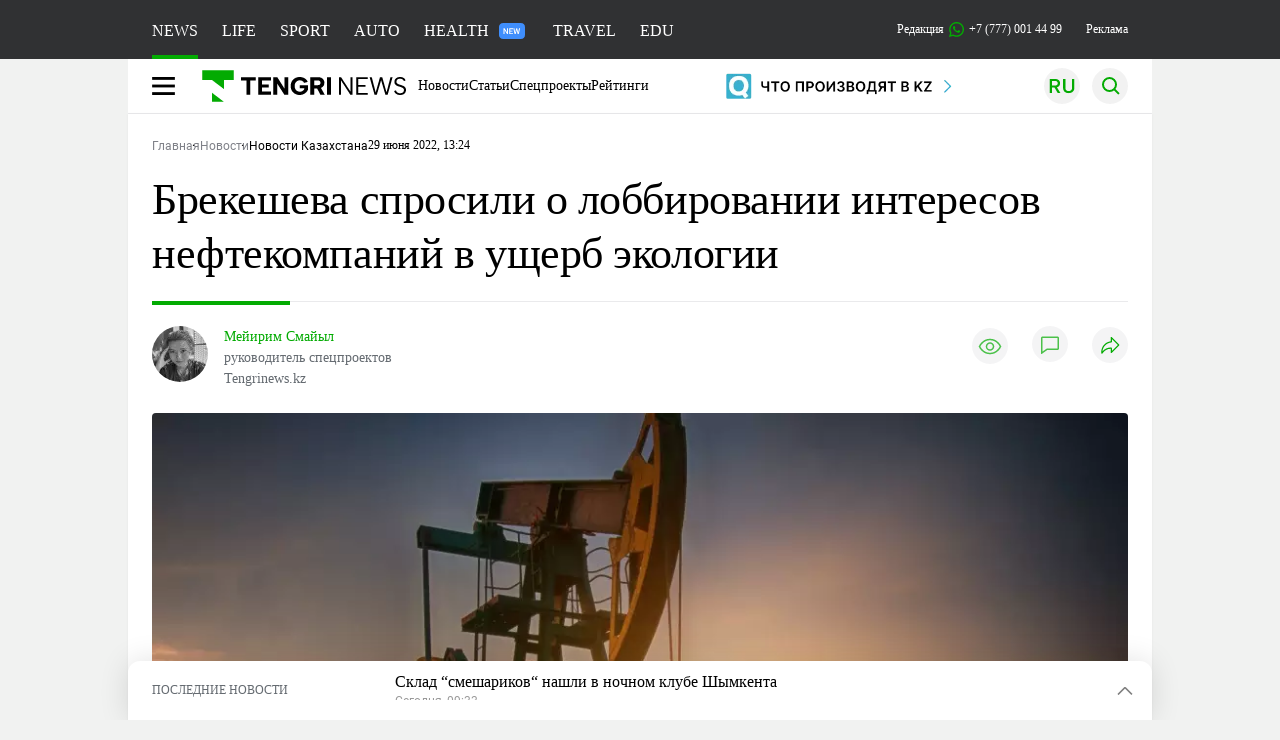

--- FILE ---
content_type: text/html; charset=UTF-8
request_url: https://tengrinews.kz/kazakhstan_news/brekesheva-sprosili-lobbirovanii-interesov-neftekompaniy-472033/
body_size: 36684
content:
<!DOCTYPE html>
<html lang="ru">
<head>
    <meta charset="utf-8">
    <meta http-equiv="X-UA-Compatible" content="IE=edge">
    <meta name="viewport" content="width=device-width, initial-scale=1.0">
    <meta name="csrf-token" content="vNNCLyT1upQIOvcwn1G8HMjUkJewmUQ0Fcsvz97s">
        <title>Брекешева спросили о лоббировании интересов нефтекомпаний в ущерб экологии: 29 июня 2022, 13:24 - новости на Tengrinews.kz</title>
<meta property="og:title" content="Брекешева спросили о лоббировании интересов нефтекомпаний в ущерб экологии: 29 июня 2022, 13:24 - новости на Tengrinews.kz">
<meta name="twitter:title" content="Брекешева спросили о лоббировании интересов нефтекомпаний в ущерб экологии: 29 июня 2022, 13:24 - новости на Tengrinews.kz">
<meta property="vk:title" content="Брекешева спросили о лоббировании интересов нефтекомпаний в ущерб экологии: 29 июня 2022, 13:24 - новости на Tengrinews.kz">
<meta property="og:type" content="article">
<meta property="og:updated_time" content="2022-06-29T13:24:49+05:00">
<meta name="author" content="tengrinews.kz">
<meta name="twitter:image" content="https://tengrinews.kz/userdata/news/2022/news_472033/thumb_m/photo_400214.jpeg">
<meta property="vk:image" content="https://tengrinews.kz/userdata/news/2022/news_472033/thumb_m/photo_400214.jpeg">
<meta property="og:image" content="https://tengrinews.kz/userdata/news/2022/news_472033/thumb_m/photo_400214.jpeg">
<meta name="article:published_time" property="article:published_time"
      content="2022-06-29T13:24:49+05:00">
<meta name="article:modified_time" content="2022-06-29T13:24:49+05:00">
<meta name="article:publisher" content="https://www.facebook.com/Tengrinews.kz/">
<meta name="article:author" content="https://www.facebook.com/Tengrinews.kz/">
<meta name="article:section" content="Новости">
    <meta name="article:tag" content="Новости Казахстана">
                        <meta name="article:tag" content="Брекешев Сериккали">
                                <meta name="article:tag" content="Экология">
                                <meta name="article:tag" content="Каспий">
            <meta name="telegram:channel" content="@tengrinews">
<meta name="news_keywords"
      content="Брекешева,спросили,о,лоббировании,интересов,нефтекомпаний,в,ущерб,экологии">
<meta name="description" content="Tengrinews.kz ▶ Брекешева спросили о лоббировании интересов нефтекомпаний в ущерб экологии: 29 июня 2022, 13:24 ▶ Читать подробнее актуальные новости и события на сайте.">
    <meta name="twitter:description" content="Tengrinews.kz ▶ Брекешева спросили о лоббировании интересов нефтекомпаний в ущерб экологии: 29 июня 2022, 13:24 ▶ Читать подробнее актуальные новости и события на сайте.">
    <meta property="og:description" content="Tengrinews.kz ▶ Брекешева спросили о лоббировании интересов нефтекомпаний в ущерб экологии: 29 июня 2022, 13:24 ▶ Читать подробнее актуальные новости и события на сайте.">
    <meta property="vk:description" content="Tengrinews.kz ▶ Брекешева спросили о лоббировании интересов нефтекомпаний в ущерб экологии: 29 июня 2022, 13:24 ▶ Читать подробнее актуальные новости и события на сайте.">
<meta name="twitter:card" content="summary_large_image">
<meta name="geo.placename" content="Almaty, Kazakhstan">
<meta name="geo.position" content="43.235955,76.881530">
<meta name="geo.region" content="KZ-ALA">
<meta name="geo.country" content="KZ">
<meta name="ICBM" content="43.235955,76.881530">
<meta name="theme-color" content="#008000">
<meta name="msapplication-TileColor" content="#008000">
<meta name="apple-itunes-app" content="app-id=510927516">
<meta name="al:ios:app_store_id" content="510927516">
<meta name="al:ios:app_name" content="Tengrinews Новости Казахстана">
<meta name="al:android:package" content="kz.tengrinews">
<meta name="al:android:app_name" content="Tengrinews Новости Казахстана">
<meta http-equiv="X-UA-Compatible" content="IE=edge">
<meta property="og:site_name" content="Главные новости Казахстана - Tengrinews.kz">
<meta property="twitter:site" content="@tengrinewskz">
<meta property="og:image:width" content="1200">
<meta property="og:image:height" content="630">
<meta property="og:locale" content="ru">
<meta property="og:url" content="https://tengrinews.kz/kazakhstan_news/brekesheva-sprosili-lobbirovanii-interesov-neftekompaniy-472033/">
<meta name="twitter:url" content="https://tengrinews.kz/kazakhstan_news/brekesheva-sprosili-lobbirovanii-interesov-neftekompaniy-472033/">
<meta property="vk:url" content="https://tengrinews.kz/kazakhstan_news/brekesheva-sprosili-lobbirovanii-interesov-neftekompaniy-472033/">
<meta property="fb:pages" content="129433987143403"/>
<meta property="fb:app_id" content="745589595593710"/>
<meta name="twitter:creator" content="@tengrinewskz"/>
<link href="https://tengrinews.kz/kazakhstan_news/brekesheva-sprosili-lobbirovanii-interesov-neftekompaniy-472033/" rel="canonical">
<link rel="shortcut icon" href="https://tengrinews.kz/icon/new_logo.png" type="image/png">
<link href="https://tengrinews.kz/userdata/news/2022/news_472033/thumb_m/photo_400214.jpeg" rel="image_src">
    <link href="https://tengrinews.kz/kazakhstan_news/brekesheva-sprosili-lobbirovanii-interesov-neftekompaniy-472033/amp/" rel="amphtml">
<link href="/manifest.json" rel="manifest">
<meta name="robots" content="max-image-preview:large">
<script>
    window.pushDataTn = {
        width: screen.width,
        height: screen.height,
        host: 'https://tengrinews.kz',
        page_url: location.pathname,
        page_title: "Брекешева спросили о лоббировании интересов нефтекомпаний в ущерб экологии",
        page_type: "news",
        page_id: "472033",
        page_language: 'ru',
        publish_date: "2022-06-29 13:24:49",
        user_id: localStorage.getItem('tn_analiticsUID'),
        referrer: document.referrer,
        live: 1,
        authors: ["\u041c\u0435\u0439\u0438\u0440\u0438\u043c \u0421\u043c\u0430\u0439\u044b\u043b"],
        page_rubric: "Новости Казахстана",
        source: "site"
    };
</script>
            <link fetchpriority="high" rel="preload" as="image" href="https://tengrinews.kz/userdata/news/2022/news_472033/thumb_b/photo_400214.jpeg.webp">
            <style>
        .content_main_thumb img {
            /*width: 100%; !* Или фиксированная ширина *!*/
            /*height: 200px; !* Задайте высоту *!*/
            background: linear-gradient(90deg, #e0e0e0 25%, #f0f0f0 50%, #e0e0e0 75%);
            background-size: 200% 100%;
            animation: shimmer 1.5s infinite;
            position: relative;
            overflow: hidden;
        }

        /*.content_main_thumb img {*/
        /*    display: none; !* Прячем изображение, пока оно не загрузится *!*/
        /*    width: 100%;*/
        /*    height: 100%;*/
        /*    object-fit: cover; !* Задайте способ обрезки изображения *!*/
        /*}*/

        @keyframes shimmer {
            from {
                background-position: 200% 0;
            }
            to {
                background-position: -200% 0;
            }
        }

    </style>

        <link rel="shortcut icon" href="https://tengrinews.kz/icon/new_logo.png" type="image/png">
                <link rel="apple-touch-icon"  href="https://tengrinews.kz/apple-touch-icon.png?v=1"/>
            <link rel="apple-touch-icon"  sizes=&quot;57x57&quot; href="https://tengrinews.kz/apple-touch-icon-57x57.png?v=1"/>
            <link rel="apple-touch-icon"  sizes=&quot;72x72&quot; href="https://tengrinews.kz/apple-touch-icon-72x72.png?v=1"/>
            <link rel="apple-touch-icon"  sizes=&quot;76x76&quot; href="https://tengrinews.kz/apple-touch-icon-76x76.png?v=1"/>
            <link rel="apple-touch-icon"  sizes=&quot;114x114&quot; href="https://tengrinews.kz/apple-touch-icon-114x114.png?v=1"/>
            <link rel="apple-touch-icon"  sizes=&quot;120x120&quot; href="https://tengrinews.kz/apple-touch-icon-120x120.png?v=1"/>
            <link rel="apple-touch-icon"  sizes=&quot;144x144&quot; href="https://tengrinews.kz/apple-touch-icon-144x144.png?v=1"/>
            <link rel="apple-touch-icon"  sizes=&quot;152x152&quot; href="https://tengrinews.kz/apple-touch-icon-152x152.png?v=1"/>
            <link rel="apple-touch-icon"  sizes=&quot;180x180&quot; href="https://tengrinews.kz/apple-touch-icon-180x180.png?v=1"/>
    
                <link rel="preconnect" href="https://ads.adfox.ru">
            <link rel="preconnect" href="https://avatars.mds.yandex.net">
            <link rel="preconnect" href="https://mc.yandex.ru">
            <link rel="preconnect" href="https://www.googletagmanager.com">
            <link rel="preconnect" href="https://pagead2.googlesyndication.com">
            <link rel="preconnect" href="https://yandex.ru">
            <link rel="preconnect" href="https://yastatic.net">
            <link rel="preconnect" href="https://login.sendpulse.com">
            <link rel="preconnect" href="https://ajax.googleapis.com">
            <link rel="preconnect" href="https://cdnjs.cloudflare.com">
            <link rel="preconnect" href="https://static.cloudflareinsights.com">
            <link rel="preconnect" href="https://tengrinews.kz">
            <link rel="preconnect" href="https://smi24.kz">
            <link rel="preconnect" href="https://www.instagram.com">
            <link rel="preconnect" href="https://platform.twitter.com">
            <link rel="preconnect" href="https://www.tiktok.com">
            <link rel="preconnect" href="https://c.tn.kz">
            <link rel="preconnect" href="https://sf16-website-login.neutral.ttwstatic.com">
            <link rel="preconnect" href="https://telegram.org">
            <link rel="preconnect" href="https://static.tengrinews.kz">
    
        
                        <link rel="preload" as="style" href="/build/assets/tengri_new_fonts-1fiZco_9.css" /><link rel="preload" as="style" href="/build/assets/tn-banners-DqBbw6ug.css" /><link rel="preload" as="style" href="/build/assets/tengri_new-B59QdJ9D.css" /><link rel="preload" as="style" href="/build/assets/icons-C4hbQOEq.css" /><link rel="preload" as="style" href="/build/assets/theme-switcher-rRyImVtT.css" /><link rel="modulepreload" as="script" href="/build/assets/theme-switcher-BqSEHpm9.js" /><link rel="modulepreload" as="script" href="/build/assets/vue.esm-bundler-B3nUG3w5.js" /><link rel="stylesheet" href="/build/assets/tengri_new_fonts-1fiZco_9.css" /><link rel="stylesheet" href="/build/assets/tn-banners-DqBbw6ug.css" /><link rel="stylesheet" href="/build/assets/tengri_new-B59QdJ9D.css" /><link rel="stylesheet" href="/build/assets/icons-C4hbQOEq.css" /><link rel="stylesheet" href="/build/assets/theme-switcher-rRyImVtT.css" /><script type="module" src="/build/assets/theme-switcher-BqSEHpm9.js"></script>
<script>
     window.addEventListener('load', () => window.setTimeout(() => {
        const makeLink = (asset) => {
            const link = document.createElement('link')

            Object.keys(asset).forEach((attribute) => {
                link.setAttribute(attribute, asset[attribute])
            })

            return link
        }

        const loadNext = (assets, count) => window.setTimeout(() => {
            if (count > assets.length) {
                count = assets.length

                if (count === 0) {
                    return
                }
            }

            const fragment = new DocumentFragment

            while (count > 0) {
                const link = makeLink(assets.shift())
                fragment.append(link)
                count--

                if (assets.length) {
                    link.onload = () => loadNext(assets, 1)
                    link.onerror = () => loadNext(assets, 1)
                }
            }

            document.head.append(fragment)
        })

        loadNext([], 3)
    }))
</script>                <script>window.jsLoad = window.jsLoad || [];</script>
            <script>
            window.addEventListener('load', () => {
                setTimeout(() => {
                    console.log(`Прошло ${performance.now().toFixed(2)} мс с начала загрузки страницы`);
                    const params = {
                        user_id: localStorage.tn_analiticsUID,
                        timestamp: Date.now(),
                    };
                    const query = new URLSearchParams(params).toString();
                    fetch(`/ajax/check-bot/?${query}`, {
                        method: 'GET',
                        headers: {'Content-Type': 'application/json'},
                    })
                        .then(response => response.json())
                        .then(data => {
                            if (!data.isBot) {
                                // Загружаем рекламные скрипты
                                const adScripts = [
                                    'https://pagead2.googlesyndication.com/pagead/js/adsbygoogle.js?client=ca-pub-2200451980193999',
                                    'https://yandex.ru/ads/system/context.js'
                                ];

                                adScripts.forEach(src => {
                                    const script = document.createElement('script');
                                    script.async = true;
                                    script.crossorigin = 'anonymous';
                                    script.src = src;
                                    document.head.append(script);
                                });

                                // Загружаем остальные скрипты с задержкой
                                setTimeout(async () => {
                                    console.log(`Прошло ${performance.now().toFixed(2)} мс с начала загрузки страницы`);

                                    for (const scriptConfig of window.jsLoad) {
                                        const script = document.createElement('script');
                                        script.type = scriptConfig.type || 'text/javascript';
                                        script.async = !scriptConfig.type;
                                        script.src = scriptConfig.value;

                                        if (scriptConfig.name === 'int-script') {
                                            script.classList.add('int-script');
                                        }
                                        if (scriptConfig.name === 'loader') {
                                            script.crossorigin = 'anonymous';
                                        }

                                        document.body.append(script);
                                        await new Promise(res => setTimeout(res, 200));
                                    }
                                }, 1000);

                                // LiveInternet counter
                                (function () {
                                    const url = '//counter.yadro.ru/hit?t20.1;r' + escape(document.referrer) +
                                        ((typeof (screen) == 'undefined') ? '' : ';s' + screen.width + '*' + screen.height + '*' +
                                            (screen.colorDepth ? screen.colorDepth : screen.pixelDepth)) + ';u' + escape(document.URL) +
                                        ';h' + escape(document.title.substring(0, 150)) + ';' + Math.random();

                                    const img = document.createElement('IMG');
                                    const a = document.createElement('A');
                                    img.width = 88;
                                    img.height = 31;
                                    img.alt = 'yadro';
                                    img.src = url;
                                    img.style.display = 'none';
                                    a.href = '//www.liveinternet.ru/click';
                                    a.setAttribute('target', '_blank');
                                    a.setAttribute('rel', 'noopener');
                                    a.append(img);
                                    document.body.append(a);
                                })();

                                // Yandex.Metrika counter
                                (function (m, e, t, r, i, k, a) {
                                    m[i] = m[i] || function () {
                                        (m[i].a = m[i].a || []).push(arguments)
                                    };
                                    m[i].l = 1 * new Date();
                                    k = e.createElement(t), a = e.getElementsByTagName(t)[0], k.async = 1, k.src = r, a.parentNode.insertBefore(k, a);
                                })(window, document, "script", "https://mc.yandex.ru/metrika/tag.js", "ym");

                                ym(1838272, "init", {
                                    clickmap: true,
                                    trackLinks: true,
                                    accurateTrackBounce: true,
                                    webvisor: true
                                });

                                // Google Tag Manager
                                (function (w, d, s, l, i) {
                                    w[l] = w[l] || [];
                                    w[l].push({'gtm.start': new Date().getTime(), event: 'gtm.js'});
                                    const f = d.getElementsByTagName(s)[0],
                                        j = d.createElement(s), dl = l != 'dataLayer' ? '&l=' + l : '';
                                    j.async = true;
                                    j.src = '//www.googletagmanager.com/gtm.js?id=' + i + dl;
                                    f.parentNode.insertBefore(j, f);
                                })(window, document, 'script', 'dataLayer', 'GTM-MX5M2R');
                            }
                        })
                        .catch(error => console.error("Error getting IP address:", error));
                }, 200);
            });
        </script>
        <script>window.yaContextCb = window.yaContextCb || []</script>
        <script>
            window.Smi24 = window.Smi24 || {list: []};
            window.Smi24.push = function (selector) {
                window.Smi24.list.push(selector)
            }
        </script>
    
            <script type="application/ld+json">{"@context":"http:\/\/schema.org","@graph":{"@type":"NewsArticle","inLanguage":"ru","mainEntityOfPage":{"@type":"WebPage","@id":"https:\/\/tengrinews.kz\/kazakhstan_news\/brekesheva-sprosili-lobbirovanii-interesov-neftekompaniy-472033\/"},"headline":"\u0411\u0440\u0435\u043a\u0435\u0448\u0435\u0432\u0430 \u0441\u043f\u0440\u043e\u0441\u0438\u043b\u0438 \u043e \u043b\u043e\u0431\u0431\u0438\u0440\u043e\u0432\u0430\u043d\u0438\u0438 \u0438\u043d\u0442\u0435\u0440\u0435\u0441\u043e\u0432 \u043d\u0435\u0444\u0442\u0435\u043a\u043e\u043c\u043f\u0430\u043d\u0438\u0439 \u0432 \u0443\u0449\u0435\u0440\u0431 \u044d\u043a\u043e\u043b\u043e\u0433\u0438\u0438","description":"\u041c\u0438\u043d\u0438\u0441\u0442\u0440\u0430 \u044d\u043a\u043e\u043b\u043e\u0433\u0438\u0438, \u0433\u0435\u043e\u043b\u043e\u0433\u0438\u0438 \u0438 \u043f\u0440\u0438\u0440\u043e\u0434\u043d\u044b\u0445 \u0440\u0435\u0441\u0443\u0440\u0441\u043e\u0432 \u0421\u0435\u0440\u0438\u043a\u043a\u0430\u043b\u0438 \u0411\u0440\u0435\u043a\u0435\u0448\u0435\u0432\u0430 \u0441\u043f\u0440\u043e\u0441\u0438\u043b\u0438 \u043e \u0440\u0438\u0441\u043a\u0430\u0445 \u0435\u0433\u043e \u043b\u043e\u0431\u0431\u0438\u0440\u043e\u0432\u0430\u043d\u0438\u044f \u0438\u043d\u0442\u0435\u0440\u0435\u0441\u043e\u0432 \u043d\u0435\u0434\u0440\u043e\u043f\u043e\u043b\u044c\u0437\u043e\u0432\u0430\u0442\u0435\u043b\u0435\u0439, \u043f\u0435\u0440\u0435\u0434\u0430\u0435\u0442","alternativeHeadline":"\u0411\u0440\u0435\u043a\u0435\u0448\u0435\u0432\u0430 \u0441\u043f\u0440\u043e\u0441\u0438\u043b\u0438 \u043e \u043b\u043e\u0431\u0431\u0438\u0440\u043e\u0432\u0430\u043d\u0438\u0438 \u0438\u043d\u0442\u0435\u0440\u0435\u0441\u043e\u0432 \u043d\u0435\u0444\u0442\u0435\u043a\u043e\u043c\u043f\u0430\u043d\u0438\u0439 \u0432 \u0443\u0449\u0435\u0440\u0431 \u044d\u043a\u043e\u043b\u043e\u0433\u0438\u0438: 29 \u0438\u044e\u043d\u044f 2022, 13:24 - \u043d\u043e\u0432\u043e\u0441\u0442\u0438 \u043d\u0430 Tengrinews.kz","articleBody":"\u041c\u0438\u043d\u0438\u0441\u0442\u0440\u0430 \u044d\u043a\u043e\u043b\u043e\u0433\u0438\u0438, \u0433\u0435\u043e\u043b\u043e\u0433\u0438\u0438 \u0438 \u043f\u0440\u0438\u0440\u043e\u0434\u043d\u044b\u0445 \u0440\u0435\u0441\u0443\u0440\u0441\u043e\u0432 \u0421\u0435\u0440\u0438\u043a\u043a\u0430\u043b\u0438 \u0411\u0440\u0435\u043a\u0435\u0448\u0435\u0432\u0430 \u0441\u043f\u0440\u043e\u0441\u0438\u043b\u0438 \u043e \u0440\u0438\u0441\u043a\u0430\u0445 \u0435\u0433\u043e \u043b\u043e\u0431\u0431\u0438\u0440\u043e\u0432\u0430\u043d\u0438\u044f \u0438\u043d\u0442\u0435\u0440\u0435\u0441\u043e\u0432 \u043d\u0435\u0434\u0440\u043e\u043f\u043e\u043b\u044c\u0437\u043e\u0432\u0430\u0442\u0435\u043b\u0435\u0439, \u043f\u0435\u0440\u0435\u0434\u0430\u0435\u0442 \u043a\u043e\u0440\u0440\u0435\u0441\u043f\u043e\u043d\u0434\u0435\u043d\u0442 Tengrinews.kz.\n\u0412 \u043a\u0443\u043b\u0443\u0430\u0440\u0430\u0445 \u041c\u0430\u0436\u0438\u043b\u0438\u0441\u0430 \u0436\u0443\u0440\u043d\u0430\u043b\u0438\u0441\u0442 \u0441\u043e\u043e\u0431\u0449\u0438\u043b\u0430, \u0447\u0442\u043e \u0431\u043e\u043b\u044c\u0448\u0430\u044f \u0447\u0430\u0441\u0442\u044c \u043a\u0430\u0440\u044c\u0435\u0440\u044b \u0421\u0435\u0440\u0438\u043a\u043a\u0430\u043b\u0438 \u0411\u0440\u0435\u043a\u0435\u0448\u0435\u0432\u0430 \u043f\u0440\u043e\u0448\u043b\u0430 \u0432 \u0441\u0442\u0440\u0443\u043a\u0442\u0443\u0440\u0430\u0445 \u043d\u0435\u0444\u0442\u0435\u0433\u0430\u0437\u043e\u0432\u044b\u0445 \u043a\u043e\u043c\u043f\u0430\u043d\u0438\u0439.\n\u0026quot;\u041d\u0435\u0442 \u043b\u0438 \u0440\u0438\u0441\u043a\u0430, \u0447\u0442\u043e \u0432\u044b \u043b\u043e\u0431\u0431\u0438\u0440\u0443\u0435\u0442\u0435 \u0438\u043d\u0442\u0435\u0440\u0435\u0441\u044b \u043d\u0435\u0434\u0440\u043e\u043f\u043e\u043b\u044c\u0437\u043e\u0432\u0430\u0442\u0435\u043b\u0435\u0439 \u0432 \u0443\u0449\u0435\u0440\u0431 \u044d\u043a\u043e\u043b\u043e\u0433\u0438\u0438?\u0026quot; - \u0441\u043f\u0440\u043e\u0441\u0438\u043b\u0430 \u0436\u0443\u0440\u043d\u0430\u043b\u0438\u0441\u0442.\n\n\u0026quot;\u041d\u0435\u0442. \u042f, \u043d\u0430\u0432\u0435\u0440\u043d\u043e\u0435, \u043a\u0430\u043a \u043d\u0438\u043a\u0442\u043e \u0437\u043d\u0430\u044e \u043f\u0440\u043e\u0431\u043b\u0435\u043c\u044b, \u0441\u0432\u044f\u0437\u0430\u043d\u043d\u044b\u0435 \u0441 \u043d\u0435\u0444\u0442\u0435\u0433\u0430\u0437\u043e\u0432\u044b\u043c\u0438 \u043a\u043e\u043c\u043f\u0430\u043d\u0438\u044f\u043c\u0438, \u043f\u043e\u044d\u0442\u043e\u043c\u0443 \u043d\u0430 \u044d\u0442\u043e\u0439 \u0434\u043e\u043b\u0436\u043d\u043e\u0441\u0442\u0438 \u043c\u043d\u0435 \u0432 \u044d\u0442\u043e\u043c \u043e\u0442\u043d\u043e\u0448\u0435\u043d\u0438\u0438 \u0440\u0430\u0431\u043e\u0442\u0430\u0442\u044c \u0434\u0430\u0436\u0435 \u043b\u0435\u0433\u0447\u0435\u0026quot;, - \u0437\u0430\u0432\u0435\u0440\u0438\u043b \u043c\u0438\u043d\u0438\u0441\u0442\u0440 \u044d\u043a\u043e\u043b\u043e\u0433\u0438\u0438.\n\n\u0412\u043e\u043f\u0440\u043e\u0441 \u0431\u044b\u043b \u0441\u0432\u044f\u0437\u0430\u043d \u0441 \u043c\u0430\u0441\u0441\u043e\u0432\u043e\u0439 \u0433\u0438\u0431\u0435\u043b\u044c\u044e \u043f\u0442\u0438\u0446 \u0438 \u0436\u0438\u0432\u043e\u0442\u043d\u044b\u0445, \u0441\u0440\u0435\u0434\u0438 \u043a\u043e\u0442\u043e\u0440\u044b\u0445 \u0435\u0441\u0442\u044c \u043a\u0440\u0430\u0441\u043d\u043e\u043a\u043d\u0438\u0436\u043d\u044b\u0435 \u0432\u0438\u0434\u044b, \u0432 \u0430\u043a\u0432\u0430\u0442\u043e\u0440\u0438\u0438 \u041a\u0430\u0441\u043f\u0438\u0439\u0441\u043a\u043e\u0433\u043e \u043c\u043e\u0440\u044f. \u041c\u0438\u043d\u0438\u0441\u0442\u0440 \u0440\u0430\u043d\u0435\u0435 \u043e\u043f\u0440\u043e\u0432\u0435\u0440\u0433\u0430\u043b \u0441\u0432\u044f\u0437\u044c \u0433\u0438\u0431\u0435\u043b\u0438 \u0444\u0430\u0443\u043d\u044b \u0441 \u0440\u0430\u0431\u043e\u0442\u043e\u0439 \u043d\u0435\u0444\u0442\u0435\u0433\u0430\u0437\u043e\u0432\u044b\u0445 \u043a\u043e\u043c\u043f\u0430\u043d\u0438\u0439.\n\u041e\u0434\u043d\u0430\u043a\u043e \u0441\u0435\u0439\u0447\u0430\u0441 \u043e\u043d \u0437\u0430\u044f\u0432\u0438\u043b \u043e \u043f\u043b\u0430\u043d\u0430\u0445 \u043f\u0440\u043e\u0432\u0435\u0441\u0442\u0438 \u043c\u0430\u0441\u0448\u0442\u0430\u0431\u043d\u043e\u0435 \u0438\u0441\u0441\u043b\u0435\u0434\u043e\u0432\u0430\u043d\u0438\u0435 \u0432 \u043e\u0442\u043d\u043e\u0448\u0435\u043d\u0438\u0438 \u0430\u043d\u0442\u0440\u043e\u043f\u043e\u0433\u0435\u043d\u043d\u043e\u0433\u043e \u0432\u043b\u0438\u044f\u043d\u0438\u044f \u043d\u0435\u0444\u0442\u0435\u0433\u0430\u0437\u043e\u0432\u044b\u0445 \u043a\u043e\u043c\u043f\u0430\u043d\u0438\u0439, \u0432\u0435\u0434\u0443\u0449\u0438\u0445 \u0440\u0430\u0437\u0440\u0430\u0431\u043e\u0442\u043a\u0443 \u043a\u0430\u043a \u043d\u0430 \u0448\u0435\u043b\u044c\u0444\u0435, \u0442\u0430\u043a \u0438 \u0432 \u043f\u0440\u0438\u0431\u0440\u0435\u0436\u043d\u043e\u0439 \u0447\u0430\u0441\u0442\u0438, \u043d\u0430 \u043e\u043a\u0440\u0443\u0436\u0430\u044e\u0449\u0443\u044e \u0441\u0440\u0435\u0434\u0443, \u0432 \u0442\u043e\u043c \u0447\u0438\u0441\u043b\u0435 \u0438 \u043d\u0430 \u041a\u0430\u0441\u043f\u0438\u0439. \u0418\u0441\u0441\u043b\u0435\u0434\u043e\u0432\u0430\u043d\u0438\u0435, \u043f\u043e \u0435\u0433\u043e \u0441\u043b\u043e\u0432\u0430\u043c, \u0431\u0443\u0434\u0435\u0442 \u043f\u0440\u043e\u0432\u043e\u0434\u0438\u0442\u044c\u0441\u044f \u0441\u043e\u0432\u043c\u0435\u0441\u0442\u043d\u043e \u0441 \u043d\u0435\u0444\u0442\u0435\u0433\u0430\u0437\u043e\u0434\u043e\u0431\u044b\u0432\u0430\u044e\u0449\u0438\u043c\u0438 \u043a\u043e\u043c\u043f\u0430\u043d\u0438\u044f\u043c\u0438 \u0026quot;\u0422\u0435\u043d\u0433\u0438\u0437\u0448\u0435\u0432\u0440\u043e\u0439\u043b\u0026quot; \u0438 NCOC.\n\u0412 1997 \u0433\u043e\u0434\u0443 \u0421\u0435\u0440\u0438\u043a\u043a\u0430\u043b\u0438 \u0411\u0440\u0435\u043a\u0435\u0448\u0435\u0432 \u0440\u0430\u0431\u043e\u0442\u0430\u043b \u0432 \u0441\u0442\u0440\u0443\u043a\u0442\u0443\u0440\u0435 \u0026quot;\u041c\u0430\u043d\u0433\u0438\u0441\u0442\u0430\u0443\u043c\u0443\u043d\u0430\u0439\u0433\u0430\u0437\u0430\u0026quot;. \u0421 1998 \u043f\u043e 2006 \u0433\u043e\u0434 \u0431\u044b\u043b \u043c\u0430\u0441\u0442\u0435\u0440\u043e\u043c \u043f\u043e \u0434\u043e\u0431\u044b\u0447\u0435 \u043d\u0435\u0444\u0442\u0438 \u0432 \u043a\u043e\u043c\u043f\u0430\u043d\u0438\u0438 \u0026quot;\u041a\u0430\u0440\u0430\u043a\u0443\u0434\u0443\u043a\u043c\u0443\u043d\u0430\u0439\u0026quot;. \u0421 2007 \u043f\u043e 2014 \u0433\u043e\u0434 \u0440\u0430\u0431\u043e\u0442\u0430\u043b \u043d\u0430 \u0440\u0443\u043a\u043e\u0432\u043e\u0434\u044f\u0449\u0438\u0445 \u0434\u043e\u043b\u0436\u043d\u043e\u0441\u0442\u044f\u0445 \u0432 \u043c\u0438\u043d\u0438\u0441\u0442\u0435\u0440\u0441\u0442\u0432\u0430\u0445 \u044d\u043d\u0435\u0440\u0433\u0435\u0442\u0438\u043a\u0438 \u0438 \u043c\u0438\u043d\u0435\u0440\u0430\u043b\u044c\u043d\u044b\u0445 \u0440\u0435\u0441\u0443\u0440\u0441\u043e\u0432, \u043d\u0435\u0444\u0442\u0438 \u0438 \u0433\u0430\u0437\u0430. \u0421 2015 \u043f\u043e 2020 \u0433\u043e\u0434 \u0440\u0430\u0431\u043e\u0442\u0430\u043b \u0432 \u0441\u0442\u0440\u0443\u043a\u0442\u0443\u0440\u0435 \u0026quot;\u041a\u0430\u0437\u0422\u0440\u0430\u043d\u0441\u0413\u0430\u0437\u0430\u0026quot;.\u0026amp;nbsp;\u0026amp;nbsp;\n\u041c\u044b \u043e\u0442\u043a\u0440\u044b\u043b\u0438 \u0435\u0449\u0435 \u043e\u0434\u0438\u043d Telegram-\u043a\u0430\u043d\u0430\u043b. \u041e \u0434\u0435\u043d\u044c\u0433\u0430\u0445 \u0438 \u043a\u0430\u0437\u0430\u0445\u0441\u0442\u0430\u043d\u0441\u043a\u043e\u043c \u0431\u0438\u0437\u043d\u0435\u0441\u0435. \u041f\u043e\u0434\u043f\u0438\u0441\u044b\u0432\u0430\u0439\u0442\u0435\u0441\u044c \u043d\u0430 Tengri \u0414\u0435\u043d\u044c\u0433\u0438! \n\u04e8\u0437\u0435\u043a\u0442\u0456 \u0436\u0430\u04a3\u0430\u043b\u044b\u049b\u0442\u0430\u0440\u0434\u044b \u0441\u0456\u043b\u0442\u0435\u043c\u0435\u0441\u0456\u0437 \u043e\u049b\u0443 \u04af\u0448\u0456\u043d Telegram \u0436\u0435\u043b\u0456\u0441\u0456\u043d\u0434\u0435 \u043f\u0430\u0440\u0430\u049b\u0448\u0430\u043c\u044b\u0437\u0493\u0430 \u0442\u0456\u0440\u043a\u0435\u043b\u0456\u04a3\u0456\u0437!","articleSection":"\u041d\u043e\u0432\u043e\u0441\u0442\u044c","image":{"@type":"ImageObject","url":"https:\/\/tengrinews.kz\/userdata\/news\/2022\/news_472033\/thumb_m\/photo_400214.jpeg","height":800,"width":450},"datePublished":"2022-06-29T13:24:49+06:00","dateModified":"2022-06-29T13:24:49+06:00","author":[{"@type":"Person","name":"\u041c\u0435\u0439\u0438\u0440\u0438\u043c \u0421\u043c\u0430\u0439\u044b\u043b","url":"https:\/\/tengrinews.kz\/author\/288\/","familyName":"\u0421\u043c\u0430\u0439\u044b\u043b","givenName":"\u041c\u0435\u0439\u0438\u0440\u0438\u043c","jobTitle":"\u0440\u0443\u043a\u043e\u0432\u043e\u0434\u0438\u0442\u0435\u043b\u044c \u0441\u043f\u0435\u0446\u043f\u0440\u043e\u0435\u043a\u0442\u043e\u0432 Tengrinews.kz","description":"\u0410\u0432\u0442\u043e\u0440 \u043c\u0430\u0442\u0435\u0440\u0438\u0430\u043b\u0430 \u0411\u0440\u0435\u043a\u0435\u0448\u0435\u0432\u0430 \u0441\u043f\u0440\u043e\u0441\u0438\u043b\u0438 \u043e \u043b\u043e\u0431\u0431\u0438\u0440\u043e\u0432\u0430\u043d\u0438\u0438 \u0438\u043d\u0442\u0435\u0440\u0435\u0441\u043e\u0432 \u043d\u0435\u0444\u0442\u0435\u043a\u043e\u043c\u043f\u0430\u043d\u0438\u0439 \u0432 \u0443\u0449\u0435\u0440\u0431 \u044d\u043a\u043e\u043b\u043e\u0433\u0438\u0438 - \u0421\u043c\u0430\u0439\u044b\u043b \u041c\u0435\u0439\u0438\u0440\u0438\u043c","gender":"fmale","image":"https:\/\/tengrinews.kz\/userdata\/user\/thumb_124\/ab93ae945324d74669cb8e1540a936ca.jpeg"}],"publisher":{"@context":"https:\/\/schema.org","@type":"Organization","address":"\u041a\u0430\u0437\u0430\u0445\u0441\u0442\u0430\u043d, \u0433.\u0410\u043b\u043c\u0430\u0442\u044b, \u0443\u043b.\u041a\u0430\u0440\u0430\u0441\u0430\u0439 \u0431\u0430\u0442\u044b\u0440\u0430 88","alternateName":["tengri news","\u0442\u0435\u043d\u0433\u0440\u0438 \u043d\u044c\u044e\u0441","tengri","\u0442\u0435\u043d\u0433\u0440\u0438","tengrinews","\u0442\u0435\u043d\u0433\u0440\u0438\u043d\u044c\u044e\u0441","tengrinews kz","\u0442\u0435\u043d\u0433\u0440\u0438\u043d\u044c\u044e\u0441 \u043a\u0437"],"description":"\u041f\u043e\u0441\u043b\u0435\u0434\u043d\u0438\u0435 \u043d\u043e\u0432\u043e\u0441\u0442\u0438 \u041a\u0430\u0437\u0430\u0445\u0441\u0442\u0430\u043d\u0430 \u0438 \u043c\u0438\u0440\u0430. Tengrinews.kz \u2014 \u0430\u043d\u0430\u043b\u0438\u0442\u0438\u043a\u0430, \u044d\u043a\u0441\u043a\u043b\u044e\u0437\u0438\u0432\u043d\u044b\u0435 \u043c\u0430\u0442\u0435\u0440\u0438\u0430\u043b\u044b, \u0440\u0435\u0439\u0442\u0438\u043d\u0433\u0438 \u0438 \u0440\u0435\u043f\u043e\u0440\u0442\u0430\u0436\u0438. \u0411\u0443\u0434\u044c\u0442\u0435 \u0432 \u043a\u0443\u0440\u0441\u0435 \u043d\u043e\u0432\u044b\u0445 \u0441\u043e\u0431\u044b\u0442\u0438\u0439 \u0438 \u043d\u043e\u0432\u043e\u0441\u0442\u0435\u0439!","foundingDate":"2010-10-15","logo":{"@type":"ImageObject","url":"https:\/\/tengrinews.kz\/icon\/new_logo.png","width":512,"height":512},"email":"news@tn.kz","legalName":"Tengrinews","sameAs":"https:\/\/tengrinews.kz","telephone":"+77770014499","image":"https:\/\/tengrinews.kz\/icon\/new_logo.png","name":"Publisher-Tengrinews"},"copyrightHolder":{"@context":"https:\/\/schema.org","@type":"Organization","address":"\u041a\u0430\u0437\u0430\u0445\u0441\u0442\u0430\u043d, \u0433.\u0410\u043b\u043c\u0430\u0442\u044b, \u0443\u043b.\u041a\u0430\u0440\u0430\u0441\u0430\u0439 \u0431\u0430\u0442\u044b\u0440\u0430 88","alternateName":["tengri","\u0442\u0435\u043d\u0433\u0440\u0438"],"description":"\u041f\u043e\u0441\u043b\u0435\u0434\u043d\u0438\u0435 \u043d\u043e\u0432\u043e\u0441\u0442\u0438 \u041a\u0430\u0437\u0430\u0445\u0441\u0442\u0430\u043d\u0430 \u0438 \u043c\u0438\u0440\u0430. Tengrinews.kz \u2014 \u0430\u043d\u0430\u043b\u0438\u0442\u0438\u043a\u0430, \u044d\u043a\u0441\u043a\u043b\u044e\u0437\u0438\u0432\u043d\u044b\u0435 \u043c\u0430\u0442\u0435\u0440\u0438\u0430\u043b\u044b, \u0440\u0435\u0439\u0442\u0438\u043d\u0433\u0438 \u0438 \u0440\u0435\u043f\u043e\u0440\u0442\u0430\u0436\u0438. \u0411\u0443\u0434\u044c\u0442\u0435 \u0432 \u043a\u0443\u0440\u0441\u0435 \u043d\u043e\u0432\u044b\u0445 \u0441\u043e\u0431\u044b\u0442\u0438\u0439 \u0438 \u043d\u043e\u0432\u043e\u0441\u0442\u0435\u0439!","email":"news@tn.kz","foundingDate":"2010-10-15","legalName":"Tengrinews","sameAs":"https:\/\/tengrinews.kz","telephone":"+77770014499","name":"copyright Tengrinews","image":{"@type":"ImageObject","url":"https:\/\/tengrinews.kz\/icon\/new_logo.png","width":512,"height":512}}},"@type":"BreadcrumbList","@id":"https:\/\/tengrinews.kz\/kazakhstan_news\/brekesheva-sprosili-lobbirovanii-interesov-neftekompaniy-472033\/#breadcrumbs","itemListElement":[{"@type":"ListItem","position":1,"name":"\u0413\u043b\u0430\u0432\u043d\u0430\u044f","item":"https:\/\/tengrinews.kz\/"},{"@type":"ListItem","position":2,"name":"\u041d\u043e\u0432\u043e\u0441\u0442\u0438","item":"https:\/\/tengrinews.kz\/news\/"},{"@type":"ListItem","position":3,"name":"\u041d\u043e\u0432\u043e\u0441\u0442\u0438 \u041a\u0430\u0437\u0430\u0445\u0441\u0442\u0430\u043d\u0430","item":"https:\/\/tengrinews.kz\/kazakhstan_news\/"}]}</script>
</head>
<body class="bg">
<noscript>
    <iframe loading="lazy" src="//www.googletagmanager.com/ns.html?id=GTM-MX5M2R"
            height="0" width="0" style="display:none;visibility:hidden"></iframe>
</noscript><div id="top"></div>
<div class="my-app">
            <div style="position: fixed; z-index: 25;">
    <div data-link=""></div>
</div>
<header class="header">
        <div class="header_sub container">
        <div class="header_sub_tengri-rubrics">
                            <a class="header_tengri-rubrics_item news active" href="https://tengrinews.kz/">NEWS</a>
                <a class="header_tengri-rubrics_item life" href="/mixnews/">LIFE</a>
                <a class="header_tengri-rubrics_item sport" href="https://tengrisport.kz/">SPORT</a>
                <a class="header_tengri-rubrics_item auto" href="https://tengrinews.kz/tengriauto/">AUTO</a>
                <a class="header_tengri-rubrics_item relative" style="padding-right: 40px;" href="/tengri-health/">
                    HEALTH
                    <svg class="absolute top-[23px] right-[4px]" width="26" height="16" viewBox="0 0 26 16" fill="none" xmlns="http://www.w3.org/2000/svg">
    <path d="M0 4C0 1.79086 1.79086 0 4 0H22C24.2091 0 26 1.79086 26 4V12C26 14.2091 24.2091 16 22 16H4C1.79086 16 0 14.2091 0 12V4Z" fill="#3F8EFC"/>
    <path d="M9.11328 5.3125V11H8.03516L5.61719 7.05469V11H4.54297V5.3125H5.61719L8.04297 9.26172V5.3125H9.11328ZM13.9766 10.1562V11H10.9531V10.1562H13.9766ZM11.2812 5.3125V11H10.207V5.3125H11.2812ZM13.582 7.66016V8.48438H10.9531V7.66016H13.582ZM13.9648 5.3125V6.16016H10.9531V5.3125H13.9648ZM16.1211 9.91016L17.2539 5.3125H17.8672L17.9062 6.28125L16.6953 11H16.0469L16.1211 9.91016ZM15.4062 5.3125L16.3359 9.89453V11H15.6289L14.3398 5.3125H15.4062ZM19.082 9.875L19.9961 5.3125H21.0664L19.7773 11H19.0703L19.082 9.875ZM18.1602 5.3125L19.293 9.92578L19.3594 11H18.7109L17.5039 6.27734L17.5508 5.3125H18.1602Z" fill="white"/>
</svg>
                </a>
                <a class="header_tengri-rubrics_item travel" href="/tengritravel/">TRAVEL</a>
                <a class="header_tengri-rubrics_item edu" href="/tengri-education/">EDU</a>
                    </div>
        <div class="header_sub_links">
            <div class="tn-weather-widget tn-visible@m" tn-toggle-weather="">
                <div class="tn-weather-icon">
                    <i data-weather="icon"></i>
                </div>
                <div class="tn-weather-reading" data-weather="temperature"></div>
            </div>

            
            <div class="header_sub_links_item">
                                                        <span class="tn-course">
                        <i class="tn-icon-course tn-icon-dollar"></i> &nbsp;503.04&nbsp;
                                                    <img width="8" height="8" src="/build/assets/course-up-BxdhLQvb.svg" alt="course up">
                                            </span>
                                                        <span class="tn-course">
                        <i class="tn-icon-course tn-icon-euro"></i> &nbsp;601.1&nbsp;
                                                    <img width="8" height="8" src="/build/assets/course-up-BxdhLQvb.svg" alt="course up">
                                            </span>
                                                        <span class="tn-course">
                        <i class="tn-icon-course tn-icon-ruble"></i> &nbsp;6.63&nbsp;
                                                    <img width="8" height="8" src="/build/assets/course-up-BxdhLQvb.svg" alt="course up">
                                            </span>
                            </div>

            <a class="header_sub_links_item" href="https://tengrinews.kz/page/contact/">
                Редакция
                <img width="15" height="15" src="/build/assets/phone-H2BvxlOy.svg" alt="Иконка телефона">
                +7 (777) 001 44 99
            </a>
            <a class="header_sub_links_item" href="https://alashmg.kz/ru/advertising/project/tengrinews/">Реклама</a>
        </div>
    </div>
</header>
<main class="container">
    <div class="menu">
        <nav class="menu_nav" itemscope itemtype="https://schema.org/SiteNavigationElement">
            <div class="menu_burger active">
                <i class="icon burger"></i>
            </div>
            <div class="menu_burger-x">
                <i class="icon burger-x"></i>
            </div>

            <ul class="menu-nav-ul" itemprop="about" itemscope itemtype="http://schema.org/ItemList">
                <li class="menu_nav_item menu_logo" itemprop="itemListElement" itemscope
                    itemtype="http://schema.org/ItemList">
                    <a href="/" itemprop="url">
                        <i class="icon logo-tn sm:ml-[24px] sm:mr-[12px]"></i>
                    </a>
                    <meta itemprop="name" content="Главная">
                </li>

                <li class="menu_nav_item" itemprop="itemListElement" itemscope itemtype="http://schema.org/ItemList">
                    <a class="menu_nav_item " href="/news/" itemprop="url">Новости</a>
                    <meta itemprop="name" content="Новости">
                </li>

                                    <li class="menu_nav_item" itemprop="itemListElement" itemscope
                        itemtype="http://schema.org/ItemList">
                        <a class="menu_nav_item " href="/article/" itemprop="url">Статьи</a>
                        <meta itemprop="name" content="Статьи">
                    </li>
                                                    <li class="menu_nav_item" itemprop="itemListElement" itemscope
                        itemtype="http://schema.org/ItemList">
                        <a class="menu_nav_item " href="/spec/" itemprop="url">Спецпроекты</a>
                        <meta itemprop="name" content="Спецпроекты">
                    </li>

                    <li class="menu_nav_item" itemprop="itemListElement" itemscope
                        itemtype="http://schema.org/ItemList">
                        <a class="menu_nav_item " href="https://tengrinews.kz/ratings/" itemprop="url">Рейтинги</a>
                        <meta itemprop="name" content="Рейтинги">
                    </li>
                    
                    
                    
                    
                    
                    <li class="menu_nav_item">
                        <a class="advertising_button_desk" target="_blank" href="https://tn.kz/specials/qbrand/">
        <picture>
            <source media="(max-width: 767px) and (prefers-color-scheme: light)"
                    srcset="/userdata/spec_widgets/da7bd41575e626414a751b034b5688af.png.webp?thumb_mobile" type="image/jpeg">
            <source media="(max-width: 767px) and (prefers-color-scheme: dark)"
                    srcset="/userdata/spec_widgets/a8c38046cea2edd932d4980416e486cc.png.webp?thumb_mobile_dark" type="image/jpeg">

            <source media="(prefers-color-scheme: light)"
                    srcset="/userdata/spec_widgets/e200d6129b36e6f6df7c4e3aa652eb09.png.webp?thumb_desktop" type="image/jpeg">
            <source media="(prefers-color-scheme: dark)"
                    srcset="/userdata/spec_widgets/5a16ab18758faaa483c1ab78042c4146.png.webp?thumb_desktop_dark" type="image/jpeg">
            <img width="378" height="41" src="/userdata/spec_widgets/e200d6129b36e6f6df7c4e3aa652eb09.png.webp"
                 alt="">
        </picture>
        <span class="advertising_button_desk_content">
            <span class="title"></span>
        </span>
    </a>
    <style>

        .advertising_button-bg {
            display: none;
            background: var(--Colors-Fill-ColorFillPrimary);
            padding: 0;
        }
        .advertising_button_desk {
            position: relative;
            width: 100%;
            display: flex;
            align-items: center;
            border-radius: 4px;
            height: auto;
            box-sizing: border-box;
        }

        .advertising_button_desk picture {
            width: 100%;
            display: flex;
            justify-content: center;
        }

        .advertising_button_desk .light, .advertising_button_desk .dark {
            display: none;
        }

        .advertising_button_desk .advertising_button_desk_content {
            position: absolute;
            top: 0;
            left: 0;
            width: 100%;
            height: 100%;
            display: flex;
            align-items: center;
            justify-content: flex-start;
            padding: 0 10px;
            box-sizing: border-box;
        }

        .advertising_button_desk .title {
            font-family: Inter;
            color: #03ab02;
            font-size: 20px;
            font-weight: normal;
            font-style: normal;
            text-transform: none;
        }

        .advertising_button_desk img {
            width: 100%;
            height: 100%;
            object-fit: contain;
            max-height: 32px;
        }

        @media (max-width: 767px) {
            .advertising_button_desk img {
                max-height: max-content;
            }
        }

        @media (prefers-color-scheme: dark) {
            .advertising_button_desk .title {
                color: #FFFFFF;
            }
        }

        @media (max-width: 640px) {
            .advertising_button-bg {
                display: block;
            }
        }
    </style>
                    </li>
                            </ul>
        </nav>

        <div class="menu_links">
            <div class="menu_links_current_lang">
                                        
                        
                        
                        <img width="36" height="36" class="menu_links_lang" src="/build/assets/menu-lang-ru-CyF08jRQ.svg" alt="Выберите язык">
                        
                                    </div>
            <div class="menu_links_lang-select">
                <a href="https://kaz.tengrinews.kz/">
                    
                    
                    
                    <img width="17" height="10" src="/build/assets/lang-sel-kz-BCGavXW5.svg" alt="Қазақ тілі">
                    
                    Қазақша
                </a>
                <a href="https://tengrinews.kz/">
                    
                    
                    
                    <img width="17" height="10" src="/build/assets/lang-sel-ru-Dh7_tfT2.svg" alt="Русский язык">
                    
                    Русский
                </a>
                <a href="https://en.tengrinews.kz/">
                    
                    
                    
                    <img width="17" height="10" src="/build/assets/lang-sel-en-D3fvr73z.svg" alt="English language">
                    
                    English
                </a>
            </div>
            
            
            
            <img width="36" height="36" class="menu_links_search" src="/build/assets/menu-search-D6bAD-TS.svg" alt="Поиск">
            
        </div>

        <div class="menu_links_mob">
                            <img class="menu_links_mob_lang" width="24" height="24" src="/build/assets/lang-mobile-icon-RU-green-DxHeaYRv.svg" alt="Выберите язык">
                                    
            <div class="mob_lang_select">
                <div class="mob_lang_select_menu">
                    <div class="mob_lang_select_menu_head">
                        <span>Выберите язык</span>
                        <div>
                            <picture>
                                <source media="(prefers-color-scheme: light)" srcset="/build/assets/close-DKBhRO5I.svg">
                                <source media="(prefers-color-scheme: dark)" srcset="/build/assets/close-dark-DTkPWA6w.svg">
                                <img width="25" height="25" class="mob_lang_select_close" src="/build/assets/close-DKBhRO5I.svg" alt="Закрыть выбор язык">
                            </picture>
                        </div>
                    </div>
                    <a class="mob_lang_select_menu_itm" href="https://kaz.tengrinews.kz/">
                        <i class="icon kk mr-2"></i>
                        Қазақша
                    </a>
                    <a class="mob_lang_select_menu_itm" href="https://tengrinews.kz/">
                        <i class="icon ru mr-2"></i>
                        Русский
                    </a>
                    <a class="mob_lang_select_menu_itm" href="https://en.tengrinews.kz/">
                        <i class="icon en mr-2"></i>
                        English
                    </a>
                </div>
            </div>
            <img class="menu_links_search_mob" width="24" height="24" src="/build/assets/mob-search-C6jNR_os.svg" alt="Поиск">
        </div>
    </div>
                <div class="advertising_button-bg">
        <a class="advertising_button_desk" target="_blank" href="https://tn.kz/specials/qbrand/">
        <picture>
            <source media="(max-width: 767px) and (prefers-color-scheme: light)"
                    srcset="/userdata/spec_widgets/da7bd41575e626414a751b034b5688af.png.webp?thumb_mobile" type="image/jpeg">
            <source media="(max-width: 767px) and (prefers-color-scheme: dark)"
                    srcset="/userdata/spec_widgets/a8c38046cea2edd932d4980416e486cc.png.webp?thumb_mobile_dark" type="image/jpeg">

            <source media="(prefers-color-scheme: light)"
                    srcset="/userdata/spec_widgets/e200d6129b36e6f6df7c4e3aa652eb09.png.webp?thumb_desktop" type="image/jpeg">
            <source media="(prefers-color-scheme: dark)"
                    srcset="/userdata/spec_widgets/5a16ab18758faaa483c1ab78042c4146.png.webp?thumb_desktop_dark" type="image/jpeg">
            <img width="378" height="41" src="/userdata/spec_widgets/e200d6129b36e6f6df7c4e3aa652eb09.png.webp"
                 alt="">
        </picture>
        <span class="advertising_button_desk_content">
            <span class="title"></span>
        </span>
    </a>
    <style>

        .advertising_button-bg {
            display: none;
            background: var(--Colors-Fill-ColorFillPrimary);
            padding: 0;
        }
        .advertising_button_desk {
            position: relative;
            width: 100%;
            display: flex;
            align-items: center;
            border-radius: 4px;
            height: auto;
            box-sizing: border-box;
        }

        .advertising_button_desk picture {
            width: 100%;
            display: flex;
            justify-content: center;
        }

        .advertising_button_desk .light, .advertising_button_desk .dark {
            display: none;
        }

        .advertising_button_desk .advertising_button_desk_content {
            position: absolute;
            top: 0;
            left: 0;
            width: 100%;
            height: 100%;
            display: flex;
            align-items: center;
            justify-content: flex-start;
            padding: 0 10px;
            box-sizing: border-box;
        }

        .advertising_button_desk .title {
            font-family: Inter;
            color: #03ab02;
            font-size: 20px;
            font-weight: normal;
            font-style: normal;
            text-transform: none;
        }

        .advertising_button_desk img {
            width: 100%;
            height: 100%;
            object-fit: contain;
            max-height: 32px;
        }

        @media (max-width: 767px) {
            .advertising_button_desk img {
                max-height: max-content;
            }
        }

        @media (prefers-color-scheme: dark) {
            .advertising_button_desk .title {
                color: #FFFFFF;
            }
        }

        @media (max-width: 640px) {
            .advertising_button-bg {
                display: block;
            }
        }
    </style>
    </div>
    <form class="menu_search" action="/search/">
        <input type="search" name="text" placeholder="Поиск">
    </form>
        </main>
                <main class="container">
                
    <section class="first" itemscope itemtype="https://schema.org/NewsArticle">
        <nav class="flex items-center pt-[1rem] px-[1rem] w-full justify-between box-border gap-4 sm:w-fit sm:pt-0 sm:px-0">
    <ul class="breadcrumbs">
                                    <li>
                    <a href="https://tengrinews.kz/">
                        <span>Главная</span>
                    </a>
                </li>
                                                <li>
                    <a href="https://tengrinews.kz/news/">
                        <span>Новости</span>
                    </a>
                </li>
                                                                    <li>
                        <a href="https://tengrinews.kz/kazakhstan_news/">
                            <span>Новости Казахстана</span>
                        </a>
                    </li>
                                        </ul>
            <span class="text-[10px] sm:text-[12px]">29 июня 2022, 13:24</span>
    </nav>        <!-- Дата публикации и дата последнего изменения -->
        <meta itemprop="datePublished" content="2022-06-29T13:24:49+05:00"/>
        <meta itemprop="dateModified" content="2022-06-29T13:24:49+05:00"/>
        <meta itemprop="inLanguage" content="ru"/>
        <meta itemprop="headline" content="Брекешева спросили о лоббировании интересов нефтекомпаний в ущерб экологии">
        <meta itemprop="url" content="/kazakhstan_news/brekesheva-sprosili-lobbirovanii-interesov-neftekompaniy-472033/">
        <meta itemprop="description" content="Tengrinews.kz ▶ Брекешева спросили о лоббировании интересов нефтекомпаний в ущерб экологии: 29 июня 2022, 13:24 ▶ Читать подробнее актуальные новости и события на сайте."/>
        <meta itemprop="articleSection" content="Новости">
        <meta itemscope itemprop="mainEntityOfPage" itemType="https://schema.org/WebPage"
              itemid="/kazakhstan_news/brekesheva-sprosili-lobbirovanii-interesov-neftekompaniy-472033/"
              content="Брекешева спросили о лоббировании интересов нефтекомпаний в ущерб экологии"/>


        <h1 class="head-single">Брекешева спросили о лоббировании интересов нефтекомпаний в ущерб экологии</h1>

        <div class="content single">

            <div class="content_main">
                <div class="content_main_meta">
                                                                        <div class="content_main_meta_author">
                                                                    <div class="content_main_meta_author_item">
                                        <div class="content_main_meta_author_item_photo">
                                            <img loading="lazy" width="56" height="56" src="https://tengrinews.kz/userdata/user/thumb_56/ab93ae945324d74669cb8e1540a936ca.jpeg.webp" alt="Мейирим Смайыл" data-nosnippet>
                                        </div>
                                        <span class="content_main_meta_author_item_name">
                                            <a href="https://tengrinews.kz/author/288/">Мейирим Смайыл</a>
                                                                                            руководитель спецпроектов Tengrinews.kz
                                                                                    </span>
                                        <!-- Автор статьи -->
                                        <div itemprop="author" itemscope itemtype="http://schema.org/Person">
                                            <meta itemprop="name" content="Мейирим Смайыл">
                                            <meta itemprop="url" content="https://tengrinews.kz/author/288/">
                                        </div>
                                    </div>
                                                            </div>
                                                                <div class="content_main_meta_stat">
                                                <span class="content_main_meta_stat_view">
    <svg xmlns="http://www.w3.org/2000/svg" width="36" height="36" viewBox="0 0 36 36" fill="none">
        <rect width="36" height="36" rx="18" fill="#292D39" fill-opacity="0.05"/>
        <path d="M18 11.5C10.5 11.5 7.5 18.5008 7.5 18.5008C7.5 18.5008 10.5 25.5 18 25.5C25.5 25.5 28.5 18.5008 28.5 18.5008C28.5 18.5008 25.5 11.5 18 11.5Z" stroke="var(--ColorFillBrand)" stroke-opacity="0.7" stroke-width="1.5" stroke-linecap="round" stroke-linejoin="round"/>
        <path d="M18 22.0007C19.933 22.0007 21.5 20.4337 21.5 18.5007C21.5 16.5677 19.933 15.0007 18 15.0007C16.067 15.0007 14.5 16.5677 14.5 18.5007C14.5 20.4337 16.067 22.0007 18 22.0007Z" stroke="var(--ColorFillBrand)" stroke-opacity="0.7" stroke-width="1.5" stroke-linecap="round" stroke-linejoin="round"/>
    </svg>
    <span class="tn-text-preloader-dark" data-views="" data-id="472033" data-type="news" data-lang="ru" data-travel=""></span>
</span>
<span class="content_main_meta_stat_comm comm-472033">
                                            <a href="#comm">
                                                <svg xmlns="http://www.w3.org/2000/svg" width="36" height="36" viewBox="0 0 36 36" fill="none">
                                                    <rect width="36" height="36" rx="18" fill="#292D39" fill-opacity="0.05"/>
                                                    <mask id="path-2-inside-1_1013_10151" fill="white">
                                                        <path fill-rule="evenodd" clip-rule="evenodd" d="M10.5 10.5C9.67157 10.5 9 11.1716 9 12V21V22.5V27.7227C9 28.0481 9.36775 28.2373 9.6325 28.0482L14.25 24.75L15.3 24H25.5C26.3284 24 27 23.3284 27 22.5V12C27 11.1716 26.3284 10.5 25.5 10.5H10.5Z"/>
                                                    </mask>
                                                    <path d="M9.6325 28.0482L10.5043 29.2688L10.5044 29.2688L9.6325 28.0482ZM14.25 24.75L13.3781 23.5294L14.25 24.75ZM15.3 24V22.5C14.9874 22.5 14.6825 22.5977 14.4281 22.7794L15.3 24ZM10.5 12V12V9C8.84315 9 7.5 10.3431 7.5 12H10.5ZM10.5 21V12H7.5V21H10.5ZM10.5 22.5V21H7.5V22.5H10.5ZM10.5 27.7227V22.5H7.5V27.7227H10.5ZM8.76064 26.8276C9.48869 26.3076 10.5 26.828 10.5 27.7227H7.5C7.5 29.2681 9.24681 30.1671 10.5043 29.2688L8.76064 26.8276ZM13.3781 23.5294L8.76064 26.8276L10.5044 29.2688L15.1219 25.9706L13.3781 23.5294ZM14.4281 22.7794L13.3781 23.5294L15.1219 25.9706L16.1719 25.2206L14.4281 22.7794ZM25.5 22.5H15.3V25.5H25.5V22.5ZM25.5 22.5V25.5C27.1569 25.5 28.5 24.1569 28.5 22.5H25.5ZM25.5 12V22.5H28.5V12H25.5ZM25.5 12H28.5C28.5 10.3431 27.1569 9 25.5 9V12ZM10.5 12H25.5V9H10.5V12Z" fill="var(--ColorFillBrand)" fill-opacity="0.7" mask="url(#path-2-inside-1_1013_10151)"/>
                                                </svg>
                                            </a>
                                            <span class="tn-text-preloader-dark" data-comments="" data-id="472033" data-type="news"
                                                  data-lang="ru"></span>
                                        </span>
<span class="tn-text-preloader-dark"
      data-view-inc=""
      data-id="472033"
      data-type="news"
      data-lang="ru"
      data-mix=""
      data-travel="" style="display: none;"></span>
<div class="content_main_meta_stat_top">
    <button aria-label="Поделиться" onclick="showTopSocial(this)">
        <svg xmlns="http://www.w3.org/2000/svg" width="36" height="36" viewBox="0 0 36 36" fill="none">
            <path d="M36 18C36 8.05888 27.9411 0 18 0C8.05887 0 0 8.05888 0 18C0 27.9411 8.05887 36 18 36C27.9411 36 36 27.9411 36 18Z" fill="#292D39" fill-opacity="0.05"/>
            <path d="M9.95028 26.7501C10.0615 26.7516 10.1711 26.7235 10.2677 26.6686C10.3644 26.6136 10.4447 26.5339 10.5003 26.4376C11.3327 25.0195 12.5191 23.842 13.9434 23.0203C15.3677 22.1986 16.981 21.7609 18.6253 21.7501V25.5001C18.6259 25.6235 18.663 25.7439 18.732 25.8462C18.8009 25.9486 18.8986 26.0282 19.0128 26.0751C19.1266 26.1229 19.252 26.136 19.3733 26.1127C19.4945 26.0893 19.6061 26.0306 19.694 25.9438L27.194 18.4438C27.2526 18.3857 27.2991 18.3166 27.3308 18.2404C27.3626 18.1643 27.3789 18.0826 27.3789 18.0001C27.3789 17.9176 27.3626 17.8359 27.3308 17.7597C27.2991 17.6836 27.2526 17.6144 27.194 17.5563L19.694 10.0563C19.6061 9.96961 19.4945 9.91087 19.3733 9.88751C19.252 9.86415 19.1266 9.87723 19.0128 9.92509C18.8986 9.97197 18.8009 10.0516 18.732 10.1539C18.663 10.2562 18.6259 10.3767 18.6253 10.5001V14.3188C16.0395 14.651 13.6628 15.9119 11.9379 17.8667C10.2131 19.8216 9.25786 22.3369 9.25028 24.9438C9.25176 25.3618 9.2789 25.7792 9.33153 26.1938C9.34714 26.3239 9.4032 26.4457 9.4918 26.5421C9.58039 26.6386 9.69705 26.7048 9.82528 26.7313L9.95028 26.7501ZM18.9378 20.5001C17.3438 20.4772 15.7638 20.8006 14.307 21.4481C12.8503 22.0956 11.5514 23.0516 10.5003 24.2501C10.6883 21.9828 11.678 19.8567 13.2919 18.2532C14.9057 16.6497 17.0381 15.6736 19.3065 15.5001C19.4624 15.486 19.6072 15.414 19.7125 15.2983C19.8178 15.1826 19.8759 15.0315 19.8753 14.8751V12.0063L25.869 18.0001L19.8753 23.9938V21.1251C19.8753 20.9593 19.8094 20.8004 19.6922 20.6831C19.575 20.5659 19.416 20.5001 19.2503 20.5001H18.9128H18.9378Z" fill="var(--ColorFillBrand)"/>
        </svg>
    </button>
    <div class="content_main_meta_share" data-id="472033" data-type="news">
        <p>ПОДЕЛИТЬСЯ</p>
        <button aria-label="Поделиться в whatsapp" onclick="window.Shared(this)" data-link="whatsapp">
            <i class="icon social-wa"></i>
        </button>
        <button aria-label="Поделиться в telegram"  onclick="window.Shared(this)" data-link="telegram">
            <i class="icon social-tg"></i>
        </button>
        <button aria-label="Поделиться в facebook"  onclick="window.Shared(this)" data-link="facebook">
            <i class="icon social-fb"></i>
        </button>
        <button aria-label="Поделиться в vk"  onclick="window.Shared(this)" data-link="vk">
            <i class="icon social-vk"></i>
        </button>
        <button aria-label="Поделиться в twitter" onclick="window.Shared(this)" data-link="twitter">
            <i class="icon social-x"></i>
        </button>
        <button>
            <i class="icon social-lnk"></i>
        </button>
    </div>
</div>                    </div>
                </div>
                <div class="content_main_thumb" itemprop="image" itemscope itemtype="http://schema.org/ImageObject">
                                            <picture class="content_main_thumb_img">
                                                        <source srcset="https://tengrinews.kz/userdata/news/2022/news_472033/thumb_b/photo_400214.jpeg.webp" itemprop="url contentUrl" type="image/webp">
                                                        <!-- Fallback для браузеров, не поддерживающих <picture> -->
                            <img fetchpriority="high"
                                 src="https://tengrinews.kz/userdata/news/2022/news_472033/thumb_xms/photo_400214.jpeg.webp"
                                 alt="Брекешева спросили о лоббировании интересов нефтекомпаний в ущерб экологии"
                                                                  width="966" height="542"
                                                                  itemprop="url contentUrl"
                            >
                        </picture>
                    
                    <span class="content_main_thumb_alt">Фото ©REUTERS</span>
                </div>

                                <h2 class="content_main_desc"><p>Министра экологии, геологии и природных ресурсов Сериккали Брекешева спросили о рисках его лоббирования интересов недропользователей, передает корреспондент <a href="/" target="_blank">Tengrinews.kz</a>.</h2>

                <div class="content_main_inner">
                    <div class="content_main_share" data-id="472033" data-type="news">
    <span>ПОДЕЛИТЬСЯ</span>
    <button aria-label="Поделиться в whatsapp" onclick="window.Shared(this)" data-link="whatsapp">
        <i class="icon social-wa"></i>
    </button>
    <button aria-label="Поделиться в telegram" onclick="window.Shared(this)" data-link="telegram">
        <i class="icon social-tg"></i>
    </button>
    <button aria-label="Поделиться в facebook" onclick="window.Shared(this)" data-link="facebook">
        <i class="icon social-fb"></i>
    </button>
    <button class="hidden share-other" aria-label="Поделиться в vk" onclick="window.Shared(this)" data-link="vk">
        <i class="icon social-vk"></i>
    </button>
    <button class="hidden share-other" aria-label="Поделиться в twitter" onclick="window.Shared(this)" data-link="twitter">
        <i class="icon social-x"></i>
    </button>
    <button class="hidden share-other" >
        <i class="icon social-lnk"></i>
    </button>
    <button class="hidden share-other" aria-label="Скрыть другие социальные сети" onclick="showSocial(this)">
        <svg xmlns="http://www.w3.org/2000/svg" width="37" height="36" viewBox="0 0 37 36" fill="none">
            <rect x="0.5" width="36" height="36" rx="18" fill="#292D39" fill-opacity="0.05"/>
            <path d="M12.5 12L24.5 24" stroke="var(--ColorFillBrand)" stroke-width="1.75" stroke-linecap="round"/>
            <path d="M12.5 24L24.5 12" stroke="var(--ColorFillBrand)" stroke-width="1.75" stroke-linecap="round"/>
        </svg>
    </button>
    <button class="share-other" aria-label="Показать другие социальные сети" onclick="showSocial(this)">
        <svg xmlns="http://www.w3.org/2000/svg" width="36" height="36" viewBox="0 0 36 36" fill="none">
            <rect width="36" height="36" rx="18" fill="#292D39" fill-opacity="0.05"/>
            <circle cx="12" cy="18" r="2" fill="var(--ColorFillBrand)"/>
            <circle cx="18" cy="18" r="2" fill="var(--ColorFillBrand)"/>
            <circle cx="24" cy="18" r="2" fill="var(--ColorFillBrand)"/>
        </svg>
    </button>
    <hr>
    <button aria-label="Показать комментарии к материалу" >
    <i class="icon social-comments content_main_share_com comm-472033"></i>
    <span class="content_main_share_com_count"
          data-comments=""
          data-id="472033"
          data-type="news"
          data-lang="ru"></span>
    </button>
</div>                    <div class="content_main_text" itemprop="articleBody">
                                                                        <p>Министра экологии, геологии и природных ресурсов Сериккали Брекешева спросили о рисках его лоббирования интересов недропользователей, передает корреспондент <a href="/" target="_blank">Tengrinews.kz</a>.</p>
<p>В кулуарах Мажилиса журналист сообщила, что большая часть карьеры Сериккали Брекешева прошла в структурах нефтегазовых компаний.</p>
<p>"Нет ли риска, что вы лоббируете интересы недропользователей в ущерб экологии?" - спросила журналист.</p><div class="tn-inpage">
    <!--Тип баннера: [Tengrinews] [Desktop] InPage-->
    <div id="adfox_160136414229977809"></div>
    <script>
        if (window.innerWidth > 480) {
            window.yaContextCb.push(() => {
                Ya.adfoxCode.createAdaptive({
                    ownerId: 1472290,
                    containerId: 'adfox_160136414229977809',
                    params: {
                        pp: 'g',
                        ps: 'gpgt',
                        p2: 'ikun',
                        insertAfter: "undefined",
                        insertPosition: "0",
                        stick: true,
                        stickTo: "bottom-right",
                        stickyColorScheme: "light"
                    }
                }, ['desktop', 'tablet'], {
                    tabletWidth: 830,
                    phoneWidth: 480,
                    isAutoReloads: false
                });
            });
        } else {
            window.yaContextCb.push(() => {
                Ya.adfoxCode.createAdaptive({
                    ownerId: 1472290,
                    containerId: 'adfox_160136414229977809',
                    params: {
                        pp: 'g',
                        ps: 'gpgt',
                        p2: 'ikuo'
                    }
                }, ['phone'], {
                    tabletWidth: 830,
                    phoneWidth: 480,
                    isAutoReloads: false
                });
            });
        }
    </script>
</div>
<blockquote>
<p>"Нет. Я, наверное, как никто знаю проблемы, связанные с нефтегазовыми компаниями, поэтому на этой должности мне в этом отношении работать даже легче", - заверил министр экологии.</p>
</blockquote>
<p>Вопрос был связан с массовой гибелью птиц и животных, среди которых есть краснокнижные виды, в акватории Каспийского моря. Министр ранее опровергал связь гибели фауны с работой нефтегазовых компаний.</p>
<p>Однако сейчас он заявил о планах <a href="/kazakhstan_news/massovaya-gibel-jivotnyih-ptits-kaspii-ministr-poobeschal-472026/">провести масштабное исследование в отношении антропогенного влияния нефтегазовых компаний, ведущих разработку как на шельфе, так и в прибрежной части, на окружающую среду, в том числе и на Каспий</a>. Исследование, по его словам, будет проводиться совместно с нефтегазодобывающими компаниями "Тенгизшевройл" и NCOC.</p>
<p>В 1997 году Сериккали Брекешев работал в структуре "Мангистаумунайгаза". С 1998 по 2006 год был мастером по добыче нефти в компании "Каракудукмунай". С 2007 по 2014 год работал на руководящих должностях в министерствах энергетики и минеральных ресурсов, нефти и газа. С 2015 по 2020 год работал в структуре "КазТрансГаза".&nbsp;&nbsp;</p>
<p><a href="https://t.me/+IbJ8ulCtY2hkNzQy">Мы открыли еще один Telegram-канал. О деньгах и казахстанском бизнесе. Подписывайтесь на Tengri Деньги! </a></p>
<p><a href="https://t.me/+AxUmlCouogdiYzc6">Өзекті жаңалықтарды сілтемесіз оқу үшін Telegram желісінде парақшамызға тіркеліңіз!</a></p>
                        <!-- Кто публикует -->
                        <div class="visually-hidden" itemprop="publisher" itemscope
                             itemtype="https://schema.org/NewsMediaOrganization">
                            <div itemprop="logo" itemscope itemtype="https://schema.org/ImageObject">
                                <img itemprop="url image" src="https://tengrinews.kz/tengri_new/img/logo.svg"
                                     alt="Tengrinews"/>
                                <meta itemprop="width" content="217"/>
                                <meta itemprop="height" content="38"/>
                            </div>
                            <meta itemprop="name" content="Tengrinews"/>
                            <meta itemprop="url" content="https://tengrinews.kz/"/>
                            <meta itemprop="telephone" content="+77770014499">
                            <meta itemprop="image" content="https://tengrinews.kz/tengri_new/img/logo.svg">
                            <div itemprop="address" itemscope itemtype="https://schema.org/PostalAddress">
                                <meta itemprop="streetAddress" content="ул. Карасай батыра, 88">
                                <meta itemprop="addressLocality" content="Алматы">
                                <meta itemprop="postalCode" content="050000">
                                <meta itemprop="addressCountry" content="KZ">
                            </div>
                        </div>

                                                                        
                        
                        
                        
                        
                        
                        
                        
                        
                        
                        
                        
                        
                        
                        
                        <div id="comm" class="content_main_text_tags">
                                                                                                                                        <span><a itemprop="about" href="/tag/брекешев_сериккали/">Брекешев Сериккали</a></span>
                                                                                                                                                <span><a itemprop="about" href="/tag/экология/">Экология</a></span>
                                                                                                                                                <span><a itemprop="about" href="/tag/каспий/">Каспий</a></span>
                                                                                                                        </div>

                        <div data-link="" data-id="472033"
                             data-model="news"></div>
                        <div class="banner-google-news">
        <div class="banner-google-news-icon">
            <i class="icon google-news"></i>
        </div>
        <div class="banner-google-news-text">Следите за нашими новостями в Google News</div>
        <a target="_blank" href="https://news.google.com/publications/CAAqKAgKIiJDQklTRXdnTWFnOEtEWFJsYm1keWFXNWxkM011YTNvb0FBUAE?hl=ru&gl=RU&ceid=RU%3Aru" class="tn-button">
            <svg xmlns="http://www.w3.org/2000/svg" width="20" height="20" viewBox="0 0 20 20" fill="none">
                <path d="M10.625 9.375V5H9.375V9.375H5V10.625H9.375V15H10.625V10.625H15V9.375H10.625Z" fill="white"/>
            </svg>
            <span>
            Подписаться
        </span>
        </a>
    </div>
                                                                                                        <tn-comments-new-component id="472033"
                                                       type="news"
                                                       class_news="news"
                                                       title="Брекешева спросили о лоббировании интересов нефтекомпаний в ущерб экологии"
                                                       lang="ru"
                                                       :disable_rating="0"></tn-comments-new-component>
                                            </div>
                </div>
            </div>
                        <div class="content_sidebar">
                                    <div class="banner-tn_left">
                        <div class="tn-left-240x400-1-banner">
    <!--Тип баннера: Tengrinews.kz [Mobile] 300x300 Главная и категории Плитка-->
<!--Расположение: Главная и категории Плитка 1-->
<div id="adfox_156558475258593667news472033"></div>
<script>
    if (window.innerWidth > 768) {
        window.yaContextCb.push(() => {
            Ya.adfoxCode.createAdaptive({
                ownerId: 1472290,
                containerId: 'adfox_156558475258593667news472033',
                params: {
                    pp: 'dnsm',
                    ps: 'gpgt',
                    p2: 'iktw'
                },
                onRender: function () {
                    let style = document.createElement('style');
                    if (window.innerWidth >= 1366 && window.innerWidth <= 1560) {
                        style.innerHTML = `@media (min-width: 1025px){ .tn-tape-container .tn-tape-grid { max-height: ` + (855 - adfox_156558475258593667news472033.scrollHeight) + `px; }}`;
                    } else {
                        style.innerHTML = `@media (min-width: 1025px){ .tn-tape-container .tn-tape-grid { max-height: ` + (966 - adfox_156558475258593667news472033.scrollHeight) + `px; }}`;
                    }
                    document.head.appendChild(style);
                },
            }, ['desktop'], {
                tabletWidth: 830,
                phoneWidth: 480,
                isAutoReloads: false
            });
        });
    } else {
        window.yaContextCb.push(() => {
            Ya.adfoxCode.createAdaptive({
                ownerId: 1472290,
                containerId: 'adfox_156558475258593667news472033',
                params: {
                    pp: 'dnsm',
                    ps: 'gpgt',
                    p2: 'ikuh'
                }
            }, ['phone'], {
                tabletWidth: 830,
                phoneWidth: 480,
                isAutoReloads: false
            });
        });
    }
</script>
</div>                    </div>
                
                <section class="top-news newsletter-section">
    <div class="newsletter-wrapper">
        <div class="newsletter_subscribe">
            <div class="newsletter-info">
                <div class="newsletter-icon">
                    <img src="/img/mailing-list-icon.svg" alt="">

                </div>

                <div class="newsletter-content">
                    <h2>Еженедельная рассылка от Tengrinews</h2>
                    <p>Самое важное о событиях в Казахстане и мире</p>
                </div>
            </div>


            <div class="newsletter-controls">
                <div class="newsletter-field">
                    <div class="tn-row">
                        <input type="email" name="email" placeholder="Ваш e-mail" required>
                    </div>
                    <span class="newsletter-note desktop">Подписываясь, вы принимаете условия рассылок</span>
                </div>
                <div class="newsletter-actions">
                    <button class="tn-button newsletter-submit" type="button">Подписаться</button>
                    <span class="newsletter-note">Подписываясь, вы принимаете условия рассылок</span>
                </div>
            </div>
        </div>
    </div>
</section>

                                                            <div class="content_sidebar_widget">
                            <span class="content_sidebar_widget_title edu">TENGRI edu</span>
                                                                                                <div class="content_sidebar_widget_item">
                                        
                                        
                                        
                                        
                                        
                                        
                                        
                                        
                                        
                                        
                                        <div class="content_sidebar_widget_item_title">
                                            <a href="/tengri-education/roditeley-vtoroklassnikov-oshtrafovali-astane-iz-za-chata-591437/">Родителей второклассников оштрафовали в Астане из-за чата в WhatsApp</a>
                                        </div>
                                        <div class="content_sidebar_widget_item_meta">
                                            <span>
            <time>Вчера, 15:33</time>
        </span>
<span>
            <span class="content_item_meta_viewings">
            <i class="icon views"></i>
            <span class="tn-text-preloader-dark"
                  data-views=""
                  data-view=""
                  data-id="591437"
                  data-type="news"
                  data-lang="ru"
                  data-travel=""></span>
        </span>
        <span class="content_item_meta_comments">
        <i class="icon comments"></i>
        <span class="tn-text-preloader-dark"
              data-comments=""
              data-id="591437"
              data-type="news"
              data-lang="ru"></span>
    </span>
</span>                                        </div>
                                    </div>
                                                                                                                                <div class="content_sidebar_widget_item">
                                        
                                        
                                        
                                        
                                        
                                        
                                        
                                        
                                        
                                        
                                        <div class="content_sidebar_widget_item_title">
                                            <a href="/tengri-education/kryisha-obvalilas-shkole-22-milliarda-kostanae-reshenie-suda-591292/">Крыша обвалилась в школе за 2,2 миллиарда в Костанае: решение суда</a>
                                        </div>
                                        <div class="content_sidebar_widget_item_meta">
                                            <span>
            <time>28 января 2026, 10:37</time>
        </span>
<span>
            <span class="content_item_meta_viewings">
            <i class="icon views"></i>
            <span class="tn-text-preloader-dark"
                  data-views=""
                  data-view=""
                  data-id="591292"
                  data-type="news"
                  data-lang="ru"
                  data-travel=""></span>
        </span>
        <span class="content_item_meta_comments">
        <i class="icon comments"></i>
        <span class="tn-text-preloader-dark"
              data-comments=""
              data-id="591292"
              data-type="news"
              data-lang="ru"></span>
    </span>
</span>                                        </div>
                                    </div>
                                                                                                                                <div class="content_sidebar_widget_item">
                                        
                                        
                                        
                                        
                                        
                                        
                                        
                                        
                                        
                                        
                                        <div class="content_sidebar_widget_item_title">
                                            <a href="/newseducation/chast-shkolnikov-astanyi-pereydt-distantsionku-28-yanvarya-591272/">Часть школьников Астаны перейдёт на дистанционку 28 января</a>
                                        </div>
                                        <div class="content_sidebar_widget_item_meta">
                                            <span>
            <time>27 января 2026, 19:16</time>
        </span>
<span>
            <span class="content_item_meta_viewings">
            <i class="icon views"></i>
            <span class="tn-text-preloader-dark"
                  data-views=""
                  data-view=""
                  data-id="591272"
                  data-type="news"
                  data-lang="ru"
                  data-travel=""></span>
        </span>
        <span class="content_item_meta_comments">
        <i class="icon comments"></i>
        <span class="tn-text-preloader-dark"
              data-comments=""
              data-id="591272"
              data-type="news"
              data-lang="ru"></span>
    </span>
</span>                                        </div>
                                    </div>
                                                                                                                                <div class="content_sidebar_widget_item">
                                        
                                        
                                        
                                        
                                        
                                        
                                        
                                        
                                        
                                        
                                        <div class="content_sidebar_widget_item_title">
                                            <a href="/educationscience/kursyi-za-million-ministr-dala-sovet-vyipusknikam-pered-ent-591235/">Курсы за миллион: министр дала совет выпускникам перед ЕНТ</a>
                                        </div>
                                        <div class="content_sidebar_widget_item_meta">
                                            <span>
            <time>27 января 2026, 16:03</time>
        </span>
<span>
            <span class="content_item_meta_viewings">
            <i class="icon views"></i>
            <span class="tn-text-preloader-dark"
                  data-views=""
                  data-view=""
                  data-id="591235"
                  data-type="news"
                  data-lang="ru"
                  data-travel=""></span>
        </span>
        <span class="content_item_meta_comments">
        <i class="icon comments"></i>
        <span class="tn-text-preloader-dark"
              data-comments=""
              data-id="591235"
              data-type="news"
              data-lang="ru"></span>
    </span>
</span>                                        </div>
                                    </div>
                                                                                    </div>
                                            <div class="content_sidebar_widget">
                            <span class="content_sidebar_widget_title life">TENGRI life</span>
                                                                                                <div class="content_sidebar_widget_item">
                                        
                                        
                                        
                                        
                                        
                                        
                                        
                                        
                                        
                                        
                                        <div class="content_sidebar_widget_item_title">
                                            <a href="/horoscopes/goroskop-segodnya-mojet-lishitsya-rabotyi-kogo-jdet-591501/">Гороскоп на сегодня: кто может лишиться работы, кого ждет внезапная прибыль</a>
                                        </div>
                                        <div class="content_sidebar_widget_item_meta">
                                            <span>
            <time>Сегодня, 08:01</time>
        </span>
<span>
            <span class="content_item_meta_viewings">
            <i class="icon views"></i>
            <span class="tn-text-preloader-dark"
                  data-views=""
                  data-view=""
                  data-id="591501"
                  data-type="news"
                  data-lang="ru"
                  data-travel=""></span>
        </span>
        <span class="content_item_meta_comments">
        <i class="icon comments"></i>
        <span class="tn-text-preloader-dark"
              data-comments=""
              data-id="591501"
              data-type="news"
              data-lang="ru"></span>
    </span>
</span>                                        </div>
                                    </div>
                                                                                                                                <div class="content_sidebar_widget_item">
                                        
                                        
                                        
                                        
                                        
                                        
                                        
                                        
                                        
                                        
                                        <div class="content_sidebar_widget_item_title">
                                            <a href="/curious/tsenyi-na-iphone-18-analitiki-dali-svoy-prognoz-591454/">Цены на iPhone 18: аналитики дали свой прогноз</a>
                                        </div>
                                        <div class="content_sidebar_widget_item_meta">
                                            <span>
            <time>Вчера, 19:39</time>
        </span>
<span>
            <span class="content_item_meta_viewings">
            <i class="icon views"></i>
            <span class="tn-text-preloader-dark"
                  data-views=""
                  data-view=""
                  data-id="591454"
                  data-type="news"
                  data-lang="ru"
                  data-travel=""></span>
        </span>
        <span class="content_item_meta_comments">
        <i class="icon comments"></i>
        <span class="tn-text-preloader-dark"
              data-comments=""
              data-id="591454"
              data-type="news"
              data-lang="ru"></span>
    </span>
</span>                                        </div>
                                    </div>
                                                                                                                                <div class="content_sidebar_widget_item">
                                        
                                        
                                        
                                        
                                        
                                        
                                        
                                        
                                        
                                        
                                        <div class="content_sidebar_widget_item_title">
                                            <a href="/curious/jena-bryusa-uillisa-rasskazala-o-ego-sostoyanii-591415/">Жена Брюса Уиллиса рассказала о его состоянии</a>
                                        </div>
                                        <div class="content_sidebar_widget_item_meta">
                                            <span>
            <time>Вчера, 18:33</time>
        </span>
<span>
            <span class="content_item_meta_viewings">
            <i class="icon views"></i>
            <span class="tn-text-preloader-dark"
                  data-views=""
                  data-view=""
                  data-id="591415"
                  data-type="news"
                  data-lang="ru"
                  data-travel=""></span>
        </span>
        <span class="content_item_meta_comments">
        <i class="icon comments"></i>
        <span class="tn-text-preloader-dark"
              data-comments=""
              data-id="591415"
              data-type="news"
              data-lang="ru"></span>
    </span>
</span>                                        </div>
                                    </div>
                                                                                                                                <div class="content_sidebar_widget_item">
                                        
                                        
                                        
                                        
                                        
                                        
                                        
                                        
                                        
                                        
                                        <div class="content_sidebar_widget_item_title">
                                            <a href="/curious/vyiskazyivaniya-kazahstantsah-rossii-prinyali-reshenie-591469/">Высказывания о казахстанцах: в России приняли решение по Екатерине Бивол</a>
                                        </div>
                                        <div class="content_sidebar_widget_item_meta">
                                            <span>
            <time>Вчера, 16:46</time>
        </span>
<span>
            <span class="content_item_meta_viewings">
            <i class="icon views"></i>
            <span class="tn-text-preloader-dark"
                  data-views=""
                  data-view=""
                  data-id="591469"
                  data-type="news"
                  data-lang="ru"
                  data-travel=""></span>
        </span>
        <span class="content_item_meta_comments">
        <i class="icon comments"></i>
        <span class="tn-text-preloader-dark"
              data-comments=""
              data-id="591469"
              data-type="news"
              data-lang="ru"></span>
    </span>
</span>                                        </div>
                                    </div>
                                                                                    </div>
                                                                                                        <div class="banner-tn_left-2">
                        <div class="tn-left-240x400-2-banner">
    </div>                    </div>
                            </div>
                    </div>
        <span tn-set-title="method:up" tn-set-title-number="0"></span>
    </section>
    <section>
        <div class="tn-recommended-widget-banner">
    <!--AdFox START-->
<!--yandex_OrangeMediakz-->
<!--Площадка: Tengrinews.kz / Остальные разделы / Tengrinews.kz [Desktop] Рекомендации-->
<!--Категория: <не задана>-->
<!--Тип баннера: Tengrinews.kz [Desktop] Рекомендации-->
<div id="adfox_172318469293925679news472033"></div>
<script>
    window.yaContextCb.push(()=>{
        Ya.adfoxCode.create({
            ownerId: 1472290,
            containerId: 'adfox_172318469293925679news472033',
            params: {
                p1: 'ddolu',
                p2: 'jcjq',
                puid1: ''
            }
        })
    })
</script>
</div>
    </section>
    <section>
        <div data-smi-widget-id="38"></div>
        <div class="ya-news">
            <span class="ya-headline">Читайте также</span>
            
        </div>
    </section>

    <tn-auto-load-new-component :model="news"
                                :id="472033"></tn-auto-load-new-component>

    <div class="tn-tape-container">
    <div class="tn-tape-single-container tn-container">
        <div class="tn-tape-single-header">
            <label class="tn-tape-title">ПОСЛЕДНИЕ НОВОСТИ</label>
            <a target="_blank" class="join-telegram" href="https://t.me/joinchat/1aUhMrTxb_5lMjE6"><i
                        class="tn-icon-tg-color"></i><span class="tn-hidden">Join Telegram</span></a>
            <i class="tn-icon-menu-toggle" data-toggle-tape="">
                <i class="icon tape-widget-up"></i>

            </i>
        </div>
        <div class="tn-tape-single-body">
                                            <div class="tn-tape-item">
                                        <a href="/kazakhstan_news/sklad-smesharikov-nashli-v-nochnom-klube-shyimkenta-591505/"
                       class="tn-tape-title ">⁠Склад “смешариков“ нашли в ночном клубе Шымкента</a>
                    <ul class="tn-data-list">
                        <li>
                            <time>Сегодня, 09:33</time>
                        </li>
                    </ul>
                </div>
                                                            <div class="tn-tape-item">
                                        <a href="/sng/zemletryasenie-proizoshlo-v-212-kilometrah-ot-almatyi-591503/"
                       class="tn-tape-title ">Землетрясение произошло в 212 километрах от Алматы</a>
                    <ul class="tn-data-list">
                        <li>
                            <time>Сегодня, 09:20</time>
                        </li>
                    </ul>
                </div>
                                                            <div class="tn-tape-item">
                                        <a href="/usa/tramp-obyyavil-rejim-chp-v-ssha-591502/"
                       class="tn-tape-title ">Трамп объявил режим ЧП в США</a>
                    <ul class="tn-data-list">
                        <li>
                            <time>Сегодня, 08:30</time>
                        </li>
                    </ul>
                </div>
                                                            <div class="tn-tape-item">
                                        <a href="/world_news/raketyi-sputniki-sotsseti-chat-bot-kompanii-ilona-maska-591496/"
                       class="tn-tape-title ">Ракеты, спутники, соцсети и чат-бот: компании Илона Маска готовятся к слиянию - СМИ</a>
                    <ul class="tn-data-list">
                        <li>
                            <time>Сегодня, 06:37</time>
                        </li>
                    </ul>
                </div>
                                                            <div class="tn-tape-item">
                                        <a href="/kazakhstan_news/tuman-metel-osadki-pogoda-v-kazahstane-30-yanvarya-591493/"
                       class="tn-tape-title ">Туман, метель, осадки: погода в Казахстане 30 января</a>
                    <ul class="tn-data-list">
                        <li>
                            <time>Сегодня, 05:35</time>
                        </li>
                    </ul>
                </div>
                                                            <div class="tn-tape-item">
                                        <a href="/world_news/obnarujili-toksichnoe-veschestvo-danone-otzyivaet-detskie-591497/"
                       class="tn-tape-title ">Обнаружили токсичное вещество: Danone отзывает детские смеси в Германии</a>
                    <ul class="tn-data-list">
                        <li>
                            <time>Сегодня, 04:38</time>
                        </li>
                    </ul>
                </div>
                                                            <div class="tn-tape-item">
                                        <a href="/world_news/agentyi-spetsialnyih-slujb-ssha-budut-razvernutyi-olimpiade-591494/"
                       class="tn-tape-title ">Агенты специальных служб США будут развернуты на Олимпиаде-2026: итальянцы возмущены</a>
                    <ul class="tn-data-list">
                        <li>
                            <time>Сегодня, 03:41</time>
                        </li>
                    </ul>
                </div>
                                                            <div class="tn-tape-item">
                                        <a href="/world_news/zelenskiy-obyyavil-o-chastichnom-peremirii-s-rossiey-591498/"
                       class="tn-tape-title ">Зеленский объявил о частичном перемирии с Россией</a>
                    <ul class="tn-data-list">
                        <li>
                            <time>Сегодня, 03:06</time>
                        </li>
                    </ul>
                </div>
                                                            <div class="tn-tape-item">
                                        <a href="/world_news/kitae-massovo-kaznili-uchastnikov-gruppirovki-591492/"
                       class="tn-tape-title ">В Китае массово казнили участников группировки кибермошенников из Мьянмы</a>
                    <ul class="tn-data-list">
                        <li>
                            <time>Сегодня, 02:44</time>
                        </li>
                    </ul>
                </div>
                                                            <div class="tn-tape-item">
                                        <a href="/kazakhstan_news/pervyiy-prigovor-za-stalking-vyinesli-v-kazahstane-591490/"
                       class="tn-tape-title ">Первый приговор за сталкинг вынесли в Казахстане</a>
                    <ul class="tn-data-list">
                        <li>
                            <time>Сегодня, 01:49</time>
                        </li>
                    </ul>
                </div>
                                                            <div class="tn-tape-item">
                                        <a href="/kazakhstan_news/gustoy-tuman-nakroet-bolshuyu-chast-kazahstana-shtormovoe-591489/"
                       class="tn-tape-title ">Густой туман накроет большую часть Казахстана - штормовое предупреждение</a>
                    <ul class="tn-data-list">
                        <li>
                            <time>Сегодня, 00:52</time>
                        </li>
                    </ul>
                </div>
                                                            <div class="tn-tape-item">
                                        <a href="/latin/vozdushnoe-prostranstvo-venesuelyi-otkryito-kommercheskih-591486/"
                       class="tn-tape-title ">Воздушное пространство Венесуэлы открыто для коммерческих авиаперевозчиков - Трамп</a>
                    <ul class="tn-data-list">
                        <li>
                            <time>Вчера, 23:55</time>
                        </li>
                    </ul>
                </div>
                                                            <div class="tn-tape-item">
                                        <a href="/world_news/tramp-zayavil-poprosil-putina-nedelyu-otkryivat-ogon-gorodam-591487/"
                       class="tn-tape-title ">Трамп заявил, что попросил Путина неделю не открывать огонь по городам Украины</a>
                    <ul class="tn-data-list">
                        <li>
                            <time>Вчера, 22:58</time>
                        </li>
                    </ul>
                </div>
                                                            <div class="tn-tape-item">
                                        <a href="/kazakhstan_news/novuyu-protivopojarnuyu-tehniku-poluchili-lesnyie-hozyaystva-591488/"
                       class="tn-tape-title ">Новую противопожарную технику получили лесные хозяйства Костанайской области</a>
                    <ul class="tn-data-list">
                        <li>
                            <time>Вчера, 22:30</time>
                        </li>
                    </ul>
                </div>
                                                            <div class="tn-tape-item">
                                        <a href="/health/90-letnyaya-kazahstanka-chut-ne-umerla-iz-za-hurmyi-591485/"
                       class="tn-tape-title ">90-летняя казахстанка чуть не умерла из-за хурмы</a>
                    <ul class="tn-data-list">
                        <li>
                            <time>Вчера, 22:07</time>
                        </li>
                    </ul>
                </div>
                                                            <div class="tn-tape-item">
                                        <a href="/kazakhstan_news/v-astane-proizoshel-pojar-na-stroyaschemsya-obyekte-591484/"
                       class="tn-tape-title ">В Астане произошел пожар на строящемся объекте</a>
                    <ul class="tn-data-list">
                        <li>
                            <time>Вчера, 21:20</time>
                        </li>
                    </ul>
                </div>
                                                            <div class="tn-tape-item">
                                        <a href="/kazakhstan_news/eto-uje-ne-pravki-a-novyiy-smyisl-erlan-karin-o-konstitutsii-591482/"
                       class="tn-tape-title ">Это уже не правки, а новый смысл - Ерлан Карин о Конституции</a>
                    <ul class="tn-data-list">
                        <li>
                            <time>Вчера, 20:47</time>
                        </li>
                    </ul>
                </div>
                                                            <div class="tn-tape-item">
                                        <a href="/kazakhstan_news/partiya-amanat-nash-prioritet-povyishenie-tsifrovoy-591483/"
                       class="tn-tape-title ">Партия Amanat: Наш приоритет - повышение цифровой грамотности широких слоев граждан</a>
                    <ul class="tn-data-list">
                        <li>
                            <time>Вчера, 20:46</time>
                        </li>
                    </ul>
                </div>
                                                            <div class="tn-tape-item">
                                        <a href="/kazakhstan_news/smert-vracha-bolnitse-rozyisk-glavyi-ordamed-podrobnosti-591475/"
                       class="tn-tape-title ">Смерть врача в больнице, розыск главы OrdaMed, подробности страшного ДТП в Астане: новости за 29 января</a>
                    <ul class="tn-data-list">
                        <li>
                            <time>Вчера, 20:17</time>
                        </li>
                    </ul>
                </div>
                                                            <div class="tn-tape-item">
                                        <a href="/curious/tsenyi-na-iphone-18-analitiki-dali-svoy-prognoz-591454/"
                       class="tn-tape-title ">Цены на iPhone 18: аналитики дали свой прогноз</a>
                    <ul class="tn-data-list">
                        <li>
                            <time>Вчера, 19:39</time>
                        </li>
                    </ul>
                </div>
                                                            <div class="tn-tape-item">
                                        <a href="/kazakhstan_news/aktobe-okutal-rezkiy-zapah-istochnik-kotorogo-mogut-591478/"
                       class="tn-tape-title ">Актобе окутал резкий запах, источник которого не могут установить</a>
                    <ul class="tn-data-list">
                        <li>
                            <time>Вчера, 19:38</time>
                        </li>
                    </ul>
                </div>
                                                            <div class="tn-tape-item">
                                        <a href="https://tengrisport.kz/tnsport/avtor-gola-kayrata-vorota-arsenala-uyti-evropu-podrobnosti-591440/"
                       class="tn-tape-title ">Автор гола “Кайрата“ в ворота “Арсенала“ может уйти в Европу: подробности</a>
                    <ul class="tn-data-list">
                        <li>
                            <time>Вчера, 19:12</time>
                        </li>
                    </ul>
                </div>
                                                            <div class="tn-tape-item">
                                        <a href="/kazakhstan_news/religiya-otdelena-gosudarstva-konstitutsiyu-predlagayut-591480/"
                       class="tn-tape-title ">Религия отделена от государства: в Конституцию предлагают внести уточнение</a>
                    <ul class="tn-data-list">
                        <li>
                            <time>Вчера, 18:55</time>
                        </li>
                    </ul>
                </div>
                                                            <div class="tn-tape-item">
                                        <a href="/tengri-health/koridor-pocheta-trogatelnoe-proschanie-vrachey-donorom-591473/"
                       class="tn-tape-title ">Коридор почета: трогательное прощание врачей с донором сняли на видео в Павлодаре</a>
                    <ul class="tn-data-list">
                        <li>
                            <time>Вчера, 18:50</time>
                        </li>
                    </ul>
                </div>
                                                            <div class="tn-tape-item">
                                        <a href="/curious/jena-bryusa-uillisa-rasskazala-o-ego-sostoyanii-591415/"
                       class="tn-tape-title ">Жена Брюса Уиллиса рассказала о его состоянии</a>
                    <ul class="tn-data-list">
                        <li>
                            <time>Вчера, 18:33</time>
                        </li>
                    </ul>
                </div>
                                                            <div class="tn-tape-item">
                                        <a href="/my-country/snachala-adrenalin-kazahstanets-zasnyal-redkogo-hischnika-591464/"
                       class="tn-tape-title ">“Сначала был адреналин“: казахстанец заснял редкого хищника близ Алматы</a>
                    <ul class="tn-data-list">
                        <li>
                            <time>Вчера, 18:21</time>
                        </li>
                    </ul>
                </div>
                                                            <div class="tn-tape-item">
                                        <a href="/kazakhstan_news/konstitutsii-hotyat-zakrepit-obyazannost-detey-zabotitsya-591477/"
                       class="tn-tape-title ">В Конституции хотят закрепить обязанность детей заботиться о родителях</a>
                    <ul class="tn-data-list">
                        <li>
                            <time>Вчера, 18:14</time>
                        </li>
                    </ul>
                </div>
                                                            <div class="tn-tape-item">
                                        <a href="/kazakhstan_news/deputat-obyyasnil-budet-formirovatsya-novyiy-parlament-591471/"
                       class="tn-tape-title ">Депутат объяснил, как будет формироваться новый Парламент Казахстана</a>
                    <ul class="tn-data-list">
                        <li>
                            <time>Вчера, 17:58</time>
                        </li>
                    </ul>
                </div>
                                                            <div class="tn-tape-item">
                                        <a href="/kazakhstan_news/zapret-smertnoy-kazni-predlojili-zakrepit-v-konstitutsii-591460/"
                       class="tn-tape-title ">Запрет смертной казни предложили закрепить в Конституции</a>
                    <ul class="tn-data-list">
                        <li>
                            <time>Вчера, 17:39</time>
                        </li>
                    </ul>
                </div>
                                                            <div class="tn-tape-item">
                                        <a href="https://tengrisport.kz/tnsport/fleshbek-ryibakina-vspomnila-nepriyatnom-rekorde-vyihoda-591474/"
                       class="tn-tape-title ">“Флешбэк“: Рыбакина вспомнила о неприятном рекорде после выхода в финал AO</a>
                    <ul class="tn-data-list">
                        <li>
                            <time>Вчера, 17:33</time>
                        </li>
                    </ul>
                </div>
                                                            <div class="tn-tape-item">
                                        <a href="/kazakhstan_news/kazahstane-poyavitsya-novyiy-den-konstitutsii-politolog-591472/"
                       class="tn-tape-title ">В Казахстане может появиться новый День Конституции — политолог</a>
                    <ul class="tn-data-list">
                        <li>
                            <time>Вчера, 17:19</time>
                        </li>
                    </ul>
                </div>
                                                            <div class="tn-tape-item">
                                        <a href="/kazakhstan_news/slepoy-hochesh-byit-novyie-podrobnosti-intsidenta-v-semee-591465/"
                       class="tn-tape-title ">“Слепой хочешь быть?”: новые подробности инцидента в Семее</a>
                    <ul class="tn-data-list">
                        <li>
                            <time>Вчера, 17:12</time>
                        </li>
                    </ul>
                </div>
                                                            <div class="tn-tape-item">
                                        <a href="/kazakhstan_news/natsfond-detyam-nazvana-data-dengi-postupyat-scheta-591467/"
                       class="tn-tape-title ">“Нацфонд — детям“: названа дата, когда деньги поступят на счета</a>
                    <ul class="tn-data-list">
                        <li>
                            <time>Вчера, 17:08</time>
                        </li>
                    </ul>
                </div>
                                                            <div class="tn-tape-item">
                                        <a href="https://tengrisport.kz/tnsport/elena-ryibakina-vyishla-final-Australian-Open-vtoroy-591457/"
                       class="tn-tape-title ">Елена Рыбакина вышла в финал Australian Open во второй раз</a>
                    <ul class="tn-data-list">
                        <li>
                            <time>Вчера, 17:06</time>
                        </li>
                    </ul>
                </div>
                                                            <div class="tn-tape-item">
                                        <a href="/kazakhstan_news/samurayskiy-mech-osobnyaka-masimova-snova-poyavilsya-torgah-591466/"
                       class="tn-tape-title ">Самурайский меч из особняка Масимова снова появился на торгах</a>
                    <ul class="tn-data-list">
                        <li>
                            <time>Вчера, 16:55</time>
                        </li>
                    </ul>
                </div>
                                                            <div class="tn-tape-item">
                                        <a href="/kazakhstan_news/polnaya-podderjka-zolotyie-vizyi-bektenov-obratilsya-591468/"
                       class="tn-tape-title ">Полная поддержка и “золотые“ визы: Бектенов обратился к инвесторам</a>
                    <ul class="tn-data-list">
                        <li>
                            <time>Вчера, 16:46</time>
                        </li>
                    </ul>
                </div>
                                                            <div class="tn-tape-item">
                                        <a href="/curious/vyiskazyivaniya-kazahstantsah-rossii-prinyali-reshenie-591469/"
                       class="tn-tape-title ">Высказывания о казахстанцах: в России приняли решение по Екатерине Бивол</a>
                    <ul class="tn-data-list">
                        <li>
                            <time>Вчера, 16:46</time>
                        </li>
                    </ul>
                </div>
                                                            <div class="tn-tape-item">
                                        <a href="/kazakhstan_news/novuyu-konstitutsiyu-kazahstana-predlojil-prinyat-glava-591462/"
                       class="tn-tape-title ">Новую Конституцию Казахстана предложил принять глава коллегии адвокатов</a>
                    <ul class="tn-data-list">
                        <li>
                            <time>Вчера, 16:34</time>
                        </li>
                    </ul>
                </div>
                                                            <div class="tn-tape-item">
                                        <a href="/curious/dimash-kudaybergen-predstavil-novyiy-proekt-591463/"
                       class="tn-tape-title ">Димаш Кудайберген представил новый проект</a>
                    <ul class="tn-data-list">
                        <li>
                            <time>Вчера, 16:32</time>
                        </li>
                    </ul>
                </div>
                                                            <div class="tn-tape-item">
                                        <a href="/kazakhstan_news/novyiy-energokoridor-soedinit-zapadnyiy-kazahstan-ees-591459/"
                       class="tn-tape-title ">Новый энергокоридор соединит Западный Казахстан и ЕЭС страны</a>
                    <ul class="tn-data-list">
                        <li>
                            <time>Вчера, 16:10</time>
                        </li>
                    </ul>
                </div>
                                                            <div class="tn-tape-item">
                                        <a href="/kazakhstan_news/pyatoe-zasedanie-konstitutsionnoy-komissii-nachalos-591401/"
                       class="tn-tape-title ">Пятое заседание Конституционной комиссии началось в Казахстане: трансляция</a>
                    <ul class="tn-data-list">
                        <li>
                            <time>Вчера, 16:01</time>
                        </li>
                    </ul>
                </div>
                                                            <div class="tn-tape-item">
                                        <a href="/kazakhstan_news/v-kazahstane-akimatyi-nadelyat-esche-odnim-pravom-s-vesnyi-591448/"
                       class="tn-tape-title ">В Казахстане акиматы наделят еще одним правом с весны</a>
                    <ul class="tn-data-list">
                        <li>
                            <time>Вчера, 15:58</time>
                        </li>
                    </ul>
                </div>
                                                            <div class="tn-tape-item">
                                        <a href="/kazakhstan_news/popravki-konstitutsiyu-deputat-rasskazal-proishodit-kuluarah-591451/"
                       class="tn-tape-title ">Поправки в Конституцию: депутат рассказал, что происходит в “кулуарах“ комиссии</a>
                    <ul class="tn-data-list">
                        <li>
                            <time>Вчера, 15:42</time>
                        </li>
                    </ul>
                </div>
                                                            <div class="tn-tape-item">
                                        <a href="https://tengrisport.kz/tnsport/chempion-azii-kazahstana-vyiigral-boy-nokautom-vtorom-raunde-591452/"
                       class="tn-tape-title ">Чемпион Азии из Казахстана выиграл бой нокаутом во втором раунде</a>
                    <ul class="tn-data-list">
                        <li>
                            <time>Вчера, 15:37</time>
                        </li>
                    </ul>
                </div>
                                                            <div class="tn-tape-item">
                                        <a href="/tengri-education/roditeley-vtoroklassnikov-oshtrafovali-astane-iz-za-chata-591437/"
                       class="tn-tape-title ">Родителей второклассников оштрафовали в Астане из-за чата в WhatsApp</a>
                    <ul class="tn-data-list">
                        <li>
                            <time>Вчера, 15:33</time>
                        </li>
                    </ul>
                </div>
                                                            <div class="tn-tape-item">
                                        <a href="/kazakhstan_news/jalobyi-nasilie-vyimogatelstvo-upravlyayuschego-591446/"
                       class="tn-tape-title ">Жалобы на насилие и вымогательство: управляющего и администратора кафе задержали в Караганде</a>
                    <ul class="tn-data-list">
                        <li>
                            <time>Вчера, 15:29</time>
                        </li>
                    </ul>
                </div>
                                                            <div class="tn-tape-item">
                                        <a href="/kazakhstan_news/prezident-tokaev-dal-porucheniya-akimu-almatyi-591453/"
                       class="tn-tape-title ">Президент Токаев дал поручения акиму Алматы</a>
                    <ul class="tn-data-list">
                        <li>
                            <time>Вчера, 15:06</time>
                        </li>
                    </ul>
                </div>
                                                            <div class="tn-tape-item">
                                        <a href="/kazakhstan_news/qarmet-obespechivaet-rezerv-moschnosti-novyih-tsehov-591447/"
                       class="tn-tape-title ">Как Qarmet обеспечивает резерв мощности для новых цехов</a>
                    <ul class="tn-data-list">
                        <li>
                            <time>Вчера, 15:03</time>
                        </li>
                    </ul>
                </div>
                                                            <div class="tn-tape-item">
                                        <a href="/travel-notes/ostanovka-kanatnoy-dorogi-delat-passajiram-kak-vernut-dengi-591291/"
                       class="tn-tape-title ">Остановка канатной дороги: что делать пассажирам и как вернуть деньги</a>
                    <ul class="tn-data-list">
                        <li>
                            <time>Вчера, 14:55</time>
                        </li>
                    </ul>
                </div>
                                                            <div class="tn-tape-item">
                                        <a href="/kazakhstan_news/astana-ushla-v-tuman-a-almatyi-progreetsya-do-7-591442/"
                       class="tn-tape-title ">Астана ушла в туман, а Алматы прогреется до +7</a>
                    <ul class="tn-data-list">
                        <li>
                            <time>Вчера, 14:39</time>
                        </li>
                    </ul>
                </div>
                                                            <div class="tn-tape-item">
                                        <a href="/kazakhstan_news/dvumya-rukami-za-mvd-zaprete-prodaji-alkogolya-591441/"
                       class="tn-tape-title ">“Двумя руками за“ — МВД о запрете продажи алкоголя в супермаркетах</a>
                    <ul class="tn-data-list">
                        <li>
                            <time>Вчера, 14:33</time>
                        </li>
                    </ul>
                </div>
                                                            <div class="tn-tape-item">
                                        <a href="/news/kraja-na-4-milliona-tenge-v-avtobuse-almatyi-popala-na-video-591445/"
                       class="tn-tape-title ">Кража на 4 миллиона тенге в автобусе Алматы попала на видео</a>
                    <ul class="tn-data-list">
                        <li>
                            <time>Вчера, 14:26</time>
                        </li>
                    </ul>
                </div>
                                                            <div class="tn-tape-item">
                                        <a href="/kazakhstan_news/afera-na-45-milliarda-glavu-ordamed-obyyavili-v-rozyisk-591444/"
                       class="tn-tape-title ">Афера на 4,5 миллиарда: главу OrdaMed объявили в розыск</a>
                    <ul class="tn-data-list">
                        <li>
                            <time>Вчера, 14:24</time>
                        </li>
                    </ul>
                </div>
                                                            <div class="tn-tape-item">
                                        <a href="/electromobiles/tesla-zavershit-proizvodstvo-model-s-i-model-x-iz-za-robotov-591431/"
                       class="tn-tape-title ">Tesla завершит производство Model S и Model X из-за роботов</a>
                    <ul class="tn-data-list">
                        <li>
                            <time>Вчера, 13:43</time>
                        </li>
                    </ul>
                </div>
                                                            <div class="tn-tape-item">
                                        <a href="/kazakhstan_news/astanu-neskolko-dney-dushit-smog-dyishat-gorojane-rasskazali-591432/"
                       class="tn-tape-title ">Астану несколько дней душит смог: чем дышат горожане, рассказали в Казгидромете</a>
                    <ul class="tn-data-list">
                        <li>
                            <time>Вчера, 13:39</time>
                        </li>
                    </ul>
                </div>
                                                            <div class="tn-tape-item">
                                        <a href="https://tengrisport.kz/tnsport/skolko-kayrat-zarabotal-v-lige-chempionov-2025-2026-591408/"
                       class="tn-tape-title ">Сколько “Кайрат“ заработал в Лиге чемпионов – 2025/2026</a>
                    <ul class="tn-data-list">
                        <li>
                            <time>Вчера, 13:27</time>
                        </li>
                    </ul>
                </div>
                                                            <div class="tn-tape-item">
                                        <a href="/kazakhstan_news/gibel-soldat-minoboronyi-schitayut-im-nujnyi-serznyie-591428/"
                       class="tn-tape-title ">Гибель солдат: в Минобороны не считают, что им нужны серьёзные реформы</a>
                    <ul class="tn-data-list">
                        <li>
                            <time>Вчера, 13:23</time>
                        </li>
                    </ul>
                </div>
                                                            <div class="tn-tape-item">
                                        <a href="/tengri-health/gonkongskiy-gripp-izmenilsya-ssha-anomalnaya-volna-virusa-591271/"
                       class="tn-tape-title ">Гонконгский грипп изменился: в США аномальная волна вируса - чего ждать казахстанцам</a>
                    <ul class="tn-data-list">
                        <li>
                            <time>Вчера, 13:18</time>
                        </li>
                    </ul>
                </div>
                                                            <div class="tn-tape-item">
                                        <a href="/kazakhstan_news/zaschita-natsionalnyih-interesov-ekspert-spore-591427/"
                       class="tn-tape-title ">“Защита национальных интересов“ — эксперт о споре по Карачаганаку на миллиарды долларов</a>
                    <ul class="tn-data-list">
                        <li>
                            <time>Вчера, 13:10</time>
                        </li>
                    </ul>
                </div>
                                                            <div class="tn-tape-item">
                                        <a href="/kazakhstan_news/pugayuschiy-intsident-semee-mvd-poobeschali-pereproverit-591434/"
                       class="tn-tape-title ">Пугающий инцидент в Семее: в МВД пообещали перепроверить все обстоятельства</a>
                    <ul class="tn-data-list">
                        <li>
                            <time>Вчера, 13:01</time>
                        </li>
                    </ul>
                </div>
                                                            <div class="tn-tape-item">
                                        <a href="/kazakhstan_news/finansovyie-narusheniya-na-milliardyi-tenge-nashli-v-almatyi-591436/"
                       class="tn-tape-title ">Финансовые нарушения на миллиарды тенге нашли в Алматы</a>
                    <ul class="tn-data-list">
                        <li>
                            <time>Вчера, 12:57</time>
                        </li>
                    </ul>
                </div>
                                                            <div class="tn-tape-item">
                                        <a href="/kazakhstan_news/mvd-razyyasnilo-informatsiyu-shtrafah-kurenie-detyah-591430/"
                       class="tn-tape-title ">МВД разъяснило информацию о штрафах за курение при детях</a>
                    <ul class="tn-data-list">
                        <li>
                            <time>Вчера, 12:45</time>
                        </li>
                    </ul>
                </div>
                                                            <div class="tn-tape-item">
                                        <a href="/kazakhstan_news/tokaev-prinyal-predsedatelya-verhovnogo-suda-591435/"
                       class="tn-tape-title ">Токаев принял председателя Верховного суда</a>
                    <ul class="tn-data-list">
                        <li>
                            <time>Вчера, 12:38</time>
                        </li>
                    </ul>
                </div>
                                                            <div class="tn-tape-item">
                                        <a href="/world_news/ssha-snova-gotovyatsya-nanesti-udaryi-po-iranu-smi-591429/"
                       class="tn-tape-title ">США снова готовятся нанести удары по Ирану - СМИ</a>
                    <ul class="tn-data-list">
                        <li>
                            <time>Вчера, 12:29</time>
                        </li>
                    </ul>
                </div>
                                                            <div class="tn-tape-item">
                                        <a href="/kazakhstan_news/podrobnosti-smertelnoy-avarii-mostu-astane-soobschili-591425/"
                       class="tn-tape-title ">Подробности смертельной аварии на мосту в Астане сообщили в полиции</a>
                    <ul class="tn-data-list">
                        <li>
                            <time>Вчера, 12:22</time>
                        </li>
                    </ul>
                </div>
                                                            <div class="tn-tape-item">
                                        <a href="/kazakhstan_news/ubiystvo-nuray-politseyskogo-zaveli-delo-iz-za-sliva-video-591426/"
                       class="tn-tape-title ">Убийство Нурай: на полицейского завели дело из-за слива видео</a>
                    <ul class="tn-data-list">
                        <li>
                            <time>Вчера, 12:04</time>
                        </li>
                    </ul>
                </div>
                                                            <div class="tn-tape-item">
                                        <a href="/article/razvivaetsia-ii-kazaxstane-pervye-rezultaty-masstabnogo-3737/"
                       class="tn-tape-title ">Как развивается ИИ в Казахстане: первые результаты масштабного обзора</a>
                    <ul class="tn-data-list">
                        <li>
                            <time>Вчера, 12:03</time>
                        </li>
                    </ul>
                </div>
                                                            <div class="tn-tape-item">
                                        <a href="https://tengrisport.kz/tnsport/pervaya-raketka-kazahstana-vyishla-v-final-Australian-Open-591414/"
                       class="tn-tape-title ">Первая ракетка Казахстана вышла в финал Australian Open</a>
                    <ul class="tn-data-list">
                        <li>
                            <time>Вчера, 11:53</time>
                        </li>
                    </ul>
                </div>
                                                            <div class="tn-tape-item">
                                        <a href="/kazakhstan_news/kazahstanets-otsudil-200-tyisyach-za-smert-v-poliklinike-591421/"
                       class="tn-tape-title ">Казахстанец отсудил 200 тысяч за “смерть“ в поликлинике</a>
                    <ul class="tn-data-list">
                        <li>
                            <time>Вчера, 11:52</time>
                        </li>
                    </ul>
                </div>
                                                            <div class="tn-tape-item">
                                        <a href="/events/pogibli-te-lyudi-kotoryie-vinovnyi-zamministra-avarii-mostu-591420/"
                       class="tn-tape-title ">“Погибли не те люди, которые виновны“ — замминистра об аварии на мосту в Астане</a>
                    <ul class="tn-data-list">
                        <li>
                            <time>Вчера, 11:50</time>
                        </li>
                    </ul>
                </div>
                                                            <div class="tn-tape-item">
                                        <a href="/autonews/tramp-pyitalsya-zastavit-mercedes-pereehat-ssha-podrobnosti-591418/"
                       class="tn-tape-title ">Трамп пытался заставить Mercedes переехать в США: подробности</a>
                    <ul class="tn-data-list">
                        <li>
                            <time>Вчера, 11:31</time>
                        </li>
                    </ul>
                </div>
                                                            <div class="tn-tape-item">
                                        <a href="https://tengrisport.kz/champions-league/temirlan-anarbekov-popal-v-top-3-vratarey-ligi-chempionov-591423/"
                       class="tn-tape-title ">Темирлан Анарбеков попал в топ-3 вратарей Лиги чемпионов</a>
                    <ul class="tn-data-list">
                        <li>
                            <time>Вчера, 11:29</time>
                        </li>
                    </ul>
                </div>
                                                            <div class="tn-tape-item">
                                        <a href="/profitably/stali-izvestnyi-imena-bogateyshih-lyudey-planetyi-2026-godu-591405/"
                       class="tn-tape-title ">Стали известны имена богатейших людей планеты в 2026 году</a>
                    <ul class="tn-data-list">
                        <li>
                            <time>Вчера, 11:25</time>
                        </li>
                    </ul>
                </div>
                                                            <div class="tn-tape-item">
                                        <a href="/kazakhstan_news/trebovaniya-k-vladeltsam-orujiya-ujestochat-v-kazahstane-591416/"
                       class="tn-tape-title ">Требования к владельцам оружия ужесточат в Казахстане</a>
                    <ul class="tn-data-list">
                        <li>
                            <time>Вчера, 11:20</time>
                        </li>
                    </ul>
                </div>
                                                            <div class="tn-tape-item">
                                        <a href="/kazakhstan_news/zaymyi-400-milliardov-tenge-parlament-kazahstana-odobril-591411/"
                       class="tn-tape-title ">Займы до 400 миллиардов тенге: Парламент Казахстана одобрил соглашение</a>
                    <ul class="tn-data-list">
                        <li>
                            <time>Вчера, 11:04</time>
                        </li>
                    </ul>
                </div>
                                                            <div class="tn-tape-item">
                                        <a href="/kazakhstan_news/pravila-ispolzovaniyu-pensionnyih-izlishkov-izmenili-591412/"
                       class="tn-tape-title ">Правила по использованию пенсионных излишков изменили в Казахстане</a>
                    <ul class="tn-data-list">
                        <li>
                            <time>Вчера, 10:58</time>
                        </li>
                    </ul>
                </div>
                                                            <div class="tn-tape-item">
                                        <a href="/news/pogashenie-ipoteki-pensionnyimi-priem-zayavok-priostanovyat-591417/"
                       class="tn-tape-title ">Погашение ипотеки пенсионными: прием заявок приостановят на месяц в Казахстане</a>
                    <ul class="tn-data-list">
                        <li>
                            <time>Вчера, 10:55</time>
                        </li>
                    </ul>
                </div>
                                                            <div class="tn-tape-item">
                                        <a href="/my-country/kazahstantsev-planiruyuschih-otdyih-oae-katare-egipte-591377/"
                       class="tn-tape-title ">Казахстанцев, планирующих отдых в ОАЭ, Катаре и Египте, предупредили об изменениях</a>
                    <ul class="tn-data-list">
                        <li>
                            <time>Вчера, 10:49</time>
                        </li>
                    </ul>
                </div>
                                                            <div class="tn-tape-item">
                                        <a href="/kazakhstan_news/ubiystvo-v-shyimkente-politsiya-otkryila-ogon-pri-zaderjanii-591409/"
                       class="tn-tape-title ">Убийство в Шымкенте: полиция открыла огонь при задержании</a>
                    <ul class="tn-data-list">
                        <li>
                            <time>Вчера, 10:21</time>
                        </li>
                    </ul>
                </div>
                                                            <div class="tn-tape-item">
                                        <a href="/crime/zamakima-rayona-jetyisu-poluchil-5-let-delu-189-millionah-591407/"
                       class="tn-tape-title ">Замакима района в Жетысу получил 5 лет по делу о 189 миллионах</a>
                    <ul class="tn-data-list">
                        <li>
                            <time>Вчера, 10:15</time>
                        </li>
                    </ul>
                </div>
                                                            <div class="tn-tape-item">
                                        <a href="/accidents/vracha-ubili-v-bolnitse-v-mangistau-591406/"
                       class="tn-tape-title ">Врача убили в больнице в Мангистау</a>
                    <ul class="tn-data-list">
                        <li>
                            <time>Вчера, 10:08</time>
                        </li>
                    </ul>
                </div>
                                                            <div class="tn-tape-item">
                                        <a href="https://tengrisport.kz/champions-league/gol-vratarya-matche-reala-reshil-ishod-bitvyi-pley-off-ligi-591404/"
                       class="tn-tape-title ">Гол вратаря в матче “Реала“ решил исход битвы за плей-офф Лиги чемпионов</a>
                    <ul class="tn-data-list">
                        <li>
                            <time>Вчера, 09:45</time>
                        </li>
                    </ul>
                </div>
                                                            <div class="tn-tape-item">
                                        <a href="/kazakhstan_news/prosyat-rabotu-2-milliona-samyih-dorogih-spetsialistov-591402/"
                       class="tn-tape-title ">Просят за работу почти 2 миллиона: самых “дорогих“ специалистов назвали в Минтруда</a>
                    <ul class="tn-data-list">
                        <li>
                            <time>Вчера, 09:36</time>
                        </li>
                    </ul>
                </div>
                                                            <div class="tn-tape-item">
                                        <a href="/kazakhstan_news/aybek-smadiyarov-stal-sovetnikom-press-sekretarem-591400/"
                       class="tn-tape-title ">Айбек Смадияров стал советником – пресс-секретарем Президента</a>
                    <ul class="tn-data-list">
                        <li>
                            <time>Вчера, 09:10</time>
                        </li>
                    </ul>
                </div>
                                                            <div class="tn-tape-item">
                                        <a href="/kazakhstan_news/ruslan-jeldibay-pokinul-post-pomoschnika-prezidenta-591403/"
                       class="tn-tape-title ">Руслан Желдибай покинул пост помощника Президента</a>
                    <ul class="tn-data-list">
                        <li>
                            <time>Вчера, 09:08</time>
                        </li>
                    </ul>
                </div>
                                                            <div class="tn-tape-item">
                                        <a href="/healthy/arheologi-sdelali-novyie-otkryitiya-na-zapade-kazahstana-591398/"
                       class="tn-tape-title ">Археологи сделали новые открытия на западе Казахстана</a>
                    <ul class="tn-data-list">
                        <li>
                            <time>Вчера, 08:30</time>
                        </li>
                    </ul>
                </div>
                                                            <div class="tn-tape-item">
                                        <a href="/world_news/tsenyi-na-zoloto-i-serebro-obnovili-rekordyi-591399/"
                       class="tn-tape-title ">Цены на золото и серебро обновили рекорды</a>
                    <ul class="tn-data-list">
                        <li>
                            <time>Вчера, 08:25</time>
                        </li>
                    </ul>
                </div>
                                                            <div class="tn-tape-item">
                                        <a href="/kazakhstan_news/devochku-izbili-v-torgovo-razvlekatelnom-tsentre-v-aktau-591396/"
                       class="tn-tape-title ">Девочку избили в торгово-развлекательном центре в Актау</a>
                    <ul class="tn-data-list">
                        <li>
                            <time>Вчера, 08:00</time>
                        </li>
                    </ul>
                </div>
                                                            <div class="tn-tape-item">
                                        <a href="/article/odnix-citatax-daleko-ne-uedes-kakom-sostoianii-tramvai-ust-3731/"
                       class="tn-tape-title ">На одних цитатах далеко не уедешь. В каком состоянии трамваи Усть-Каменогорска</a>
                    <ul class="tn-data-list">
                        <li>
                            <time>Вчера, 07:54</time>
                        </li>
                    </ul>
                </div>
                                                            <div class="tn-tape-item">
                                        <a href="/healthy/skolko-dney-otdohnut-kazahstantsyi-marte-2026-goda-kalendar-591397/"
                       class="tn-tape-title ">Сколько дней отдохнут казахстанцы в марте 2026 года: календарь</a>
                    <ul class="tn-data-list">
                        <li>
                            <time>Вчера, 07:51</time>
                        </li>
                    </ul>
                </div>
                                                            <div class="tn-tape-item">
                                        <a href="/kazakhstan_news/novyie-pravila-onlayn-pokupok-v-kazahstane-chto-izmenitsya-591123/"
                       class="tn-tape-title ">Новые правила онлайн-покупок в Казахстане: что изменится</a>
                    <ul class="tn-data-list">
                        <li>
                            <time>Вчера, 07:37</time>
                        </li>
                    </ul>
                </div>
                                                            <div class="tn-tape-item">
                                        <a href="/my-country/kazahstantsev-poprosili-vozderjatsya-poezdok-populyarnuyu-591254/"
                       class="tn-tape-title ">Казахстанцев попросили воздержаться от поездок в популярную страну</a>
                    <ul class="tn-data-list">
                        <li>
                            <time>Вчера, 07:27</time>
                        </li>
                    </ul>
                </div>
                                                            <div class="tn-tape-item">
                                        <a href="https://tengrisport.kz/tnsport/perehod-chempiona-uzbekistana-kazahstan-otvet-federatsii-591365/"
                       class="tn-tape-title ">Переход чемпиона из Узбекистана в Казахстан: ответ федерации бокса</a>
                    <ul class="tn-data-list">
                        <li>
                            <time>Вчера, 07:07</time>
                        </li>
                    </ul>
                </div>
                                                            <div class="tn-tape-item">
                                        <a href="/kazakhstan_news/myi-luchshe-pereplatim-chto-ne-tak-s-ovoschami-v-aktobe-591381/"
                       class="tn-tape-title ">“Мы лучше переплатим“: что не так с овощами в Актобе</a>
                    <ul class="tn-data-list">
                        <li>
                            <time>Вчера, 07:02</time>
                        </li>
                    </ul>
                </div>
                                                            <div class="tn-tape-item">
                                        <a href="https://tengrisport.kz/trends/opredelilis-vse-uchastniki-pley-off-ligi-chempionov-591393/"
                       class="tn-tape-title ">Определились все участники плей-офф Лиги чемпионов</a>
                    <ul class="tn-data-list">
                        <li>
                            <time>Вчера, 07:00</time>
                        </li>
                    </ul>
                </div>
                                                            <div class="tn-tape-item">
                                        <a href="/article/nesgibaski-kvadrat-mify-autizme-zivut-semi-detei-ras-3733/"
                       class="tn-tape-title ">“Несгибашки“, квадрат и мифы об аутизме: как живут семьи детей с РАС</a>
                    <ul class="tn-data-list">
                        <li>
                            <time>Вчера, 06:32</time>
                        </li>
                    </ul>
                </div>
                                                            <div class="tn-tape-item">
                                        <a href="/article/voina-sirii-zakoncilas-god-sverzeniia-asada-so-3736/"
                       class="tn-tape-title ">Война в Сирии закончилась? Через год после свержения Асада все со всеми договариваются</a>
                    <ul class="tn-data-list">
                        <li>
                            <time>Вчера, 06:03</time>
                        </li>
                    </ul>
                </div>
                                                            <div class="tn-tape-item">
                                        <a href="/kazakhstan_news/tuman-smenitsya-snegom-prognoz-pogodyi-kazahstane-chetverg-591392/"
                       class="tn-tape-title ">Туман сменится снегом: прогноз погоды в Казахстане на четверг, 29 января</a>
                    <ul class="tn-data-list">
                        <li>
                            <time>Вчера, 05:40</time>
                        </li>
                    </ul>
                </div>
                                                            <div class="tn-tape-item">
                                        <a href="/kazakhstan_news/pugala-detey-shyimkente-zaveli-delo-protiv-vospitatelnitsyi-591395/"
                       class="tn-tape-title ">Пугала детей: в Шымкенте завели дело против воспитательницы детсада</a>
                    <ul class="tn-data-list">
                        <li>
                            <time>Вчера, 04:55</time>
                        </li>
                    </ul>
                </div>
                                                            <div class="tn-tape-item">
                                        <a href="/kazakhstan_news/vspyishka-kori-voennom-kolledje-schuchinske-chislo-591394/"
                       class="tn-tape-title ">Вспышка кори в военном колледже в Щучинске: число заболевших возросло</a>
                    <ul class="tn-data-list">
                        <li>
                            <time>Вчера, 03:57</time>
                        </li>
                    </ul>
                </div>
                                    </div>
    </div>
    <div class="overl"></div>
</div>
        </main>
                <footer>
    <div class="footer_top">
        <a class="news" href="https://tengrinews.kz/">
            <i class="icon tengri-news"></i>
        </a>
        <a class="life" href="https://tengrinews.kz/mixnews/">
            <i class="icon tengri-life"></i>
        </a>
        <a class="sport" href="https://tengrisport.kz/">
            <i class="icon tengri-sport"></i>
        </a>
        <a class="travel" href="/tengritravel/">
            <i class="icon tengri-travel"></i>
        </a>
        <a class="health" href="https://tengrinews.kz/tengri-health/">
            <i class="icon tengri-health"></i>
        </a>
        <a class="edu" href="https://tengrinews.kz/tengri-education/">
            <i class="icon tengri-edu"></i>
        </a>
        <a class="auto" href="https://tengrinews.kz/tengriauto/">
            <i class="icon tengri-auto"></i>
        </a>
    </div>
            <div class="footer_mid">
            <a href="/weather/">Погода в Казахстане</a>
            <a href="/sitemap/">Карта сайта</a>
                            <a href="https://tengrinews.kz/tag/%D0%90%D0%BB%D0%BC%D0%B0%D1%82%D1%8B/">Новости Алматы</a>
                            <a href="https://tengrinews.kz/tag/астана/">Новости Астаны</a>
                            <a href="https://tengrinews.kz/tag/%D0%A8%D1%8B%D0%BC%D0%BA%D0%B5%D0%BD%D1%82-/">Новости Шымкента</a>
                            <a href="https://tengrinews.kz/tag/%D0%9A%D0%B0%D1%80%D0%B0%D0%B3%D0%B0%D0%BD%D0%B4%D0%B0/">Новости Караганды </a>
                            <a href="https://tengrinews.kz/tag/%D0%90%D0%BA%D1%82%D0%BE%D0%B1%D0%B5/">Новости Актобе</a>
                            <a href="https://tengrinews.kz/tag/%D0%A3%D1%81%D1%82%D1%8C-%D0%9A%D0%B0%D0%BC%D0%B5%D0%BD%D0%BE%D0%B3%D0%BE%D1%80%D1%81%D0%BA/">Новости Усть-Каменогорска</a>
                            <a href="https://tengrinews.kz/tag/%D0%A3%D1%80%D0%B0%D0%BB%D1%8C%D1%81%D0%BA/">Новости Уральска</a>
                            <a href="https://tengrinews.kz/tag/%D0%9A%D0%BE%D1%81%D1%82%D0%B0%D0%BD%D0%B0%D0%B9/">Новости Костаная</a>
                            <a href="https://tengrinews.kz/tag/%D0%9A%D1%8B%D0%B7%D1%8B%D0%BB%D0%BE%D1%80%D0%B4%D0%B0/">Новости Кызылорды</a>
                            <a href="https://tengrinews.kz/tag/%D0%90%D1%82%D1%8B%D1%80%D0%B0%D1%83/">Новости Атырау</a>
                            <a href="https://tengrinews.kz/tag/%D0%90%D0%BA%D1%82%D0%B0%D1%83/">Новости Актау</a>
                            <a href="https://tengrinews.kz/usa/">Новости США</a>
                            <a href="https://tengrinews.kz/russia/">Новости России</a>
                            <a href="https://tengrinews.kz/tag/%D0%A3%D0%BA%D1%80%D0%B0%D0%B8%D0%BD%D0%B0/">Новости Украины</a>
                            <a href="https://tengrinews.kz/tag/%D0%95%D0%90%D0%AD%D0%A1/">Новости ЕАЭС</a>
                            <a href="https://tengrinews.kz/tag/%D0%A3%D0%B7%D0%B1%D0%B5%D0%BA%D0%B8%D1%81%D1%82%D0%B0%D0%BD/">Новости Узбекистана</a>
                            <a href="https://tengrinews.kz/tag/%D0%AD%D0%BD%D0%B5%D1%80%D0%B3%D0%B5%D1%82%D0%B8%D0%BA%D0%B0/">Энергетика</a>
                            <a href="https://tengrinews.kz/crime/">Преступность</a>
                            <a href="https://tengrinews.kz/events/">События</a>
                            <a href="https://tengrinews.kz/tag/%D0%A7%D0%9F/">Чрезвычайные происшествия</a>
                            <a href="https://tengrinews.kz/tag/%D0%9A%D1%80%D1%83%D1%88%D0%B5%D0%BD%D0%B8%D0%B5/">Катастрофы</a>
                            <a href="https://tengrinews.kz/football/">Футбол</a>
                            <a href="https://tengrinews.kz/tennis/">Теннис</a>
                            <a href="https://tengrinews.kz/boxing/">Бокс</a>
                            <a href="https://tengrinews.kz/hockey/">Хоккей</a>
                            <a href="/politic/">Политика</a>
                            <a href="https://tengrisport.kz/">Новости спорта</a>
                            <a href="https://tengrinews.kz/press_releases/">Пресс-центр</a>
                    </div>
        <div class="footer_mob">
        <div class="footer_mob_itm">
            <a href="/news/">Новости</a>
            <a href="/article/">Статьи</a>
            
            <a href="/find-out/">Популярные темы</a>
            <a href="/authors/">Авторы</a>
            <a href="/weather/">Погода</a>
        </div>
        <div class="footer_mob_itm">
            <a href="/page/about/">О проекте</a>
            <a href="/contact/">Контакты редакции</a>
            <a href="https://tengrinews.kz/job/">Вакансии</a>
            <a href="https://alashmg.kz/ru/advertising/project/tengrinews/">Реклама</a>
            <a href="/press_releases/">Пресс-центр</a>
        </div>
    </div>
    <div class="footer_sec">
        <div class="footer_sec_item">
            <a href="/page/about/">О проекте</a>
            <a href="https://tengrinews.kz/page/contact/">Контакты редакции</a>
            <a href="https://tengrinews.kz/job/">Вакансии</a>
            <a href="https://alashmg.kz/ru/advertising/project/tengrinews/">Реклама</a>
        </div>

        <div class="footer_sec_feedback">
            <div class="footer_sec_feedback_adv_phone">
                <span>Редакция</span>
                <i class="icon phone mr-1 ml-1"></i>
                <a href="https://api.whatsapp.com/send?phone=77770014499&text=%20">+7 (777) 001 44 99</a>
            </div>
            <div class="footer_sec_feedback_adv_phone">
                <span>Реклама</span>
                <i class="icon phone mr-1 ml-1"></i>
                <a href="https://api.whatsapp.com/send?phone=77003888188&text=%20">+7 (700) 3 888 188</a>
            </div>
            <div class="footer_sec_feedback_social_title">
                Социальные сети:
            </div>
            <div class="footer_sec_feedback_social">
                <a href="https://www.instagram.com/tengrinewskz/">
                    <i class="icon footer-in"></i>

                </a>
                <a href="https://telegram.me/tengrinews/">
                    <i class="icon footer-tg"></i>

                </a>
                <a href="https://vk.com/tengrinews/">
                    <i class="icon footer-vk"></i>

                </a>
                <a href="https://www.facebook.com/Tengrinews.kz/">
                    <i class="icon footer-fb"></i>

                </a>
                <a href="https://twitter.com/tengrinewskz">
                    <i class="icon footer-x"></i>
                </a>
                <a href="https://www.youtube.com/@TengrinewsTVKZ">
                    <i class="icon footer-yt"></i>

                </a>
                <a href="https://www.tiktok.com/@tengrinewskz">
                    <i class="icon footer-tk"></i>

                </a>
                <a href="https://www.whatsapp.com/channel/0029VaC8d1M3AzNVm4DlYk2H">
                    <i class="icon footer-wa"></i>

                </a>
            </div>
        </div>
    </div>
    <div class="footer_bot container">
        <span class="footer_bot_copyright">© 2008-2026 ТОО «EML»
            <i class="icon plus-18 mr-1.5 ml-1.5 !hidden sm:!inline-block"></i>
            <a href="/page/information/">Правила использования материалов</a>
            <a href="/page/confidential/">Политика конфиденциальности</a>
        </span>
        <div class="footer_bot_apps">
            <span class="footer_bot_apps_text">Скачать наше <a href="https://tengrinews.kz/prilozhenie-novostey/">приложение <span class="visually-hidden">новостей</span></a></span>
            <span class="footer_bot_apps_desktop">
                <span class="footer_bot_apps_desktop_text">
                    Отсканируйте  QR-код и <a href="https://tengrinews.kz/prilozhenie-novostey/">скачивайте приложение<span class="visually-hidden">новостей</span></a>
                </span>
            </span>
            <a class="ml-3 mr-1.5" href="https://redirect.appmetrica.yandex.com/serve/894347831731636301">
                <i class="icon app_ios"></i>
            </a>
            <a class="ml-1.5 mr-1.5" href="https://redirect.appmetrica.yandex.com/serve/894347831731636301">
                <i class="icon app_android"></i>
            </a>
            <a class="ml-1.5 mr-1.5" href="https://redirect.appmetrica.yandex.com/serve/894347831731636301">
                <i class="icon app_huawei"></i>
            </a>
            <i class="icon plus-18 mr-1.5 ml-1.5 mob-danger sm:!hidden"></i>
        </div>
    </div>
</footer>
<div class="mobile active items-center">
    <a class="mobile_tengri" href="https://tengrinews.kz/">
        <i class="icon mob-tengri-active"></i>
    </a>
    <a class="mobile_sport" href="https://tengrisport.kz/">
        <i class="icon mob-sport svg"></i>
    </a>
    <a class="mobile_edu relative" href="https://tengrinews.kz/tengri-health/">
        <div class="absolute top-[-1px] right-[-2px] bg-[#3F8EFC] font-[Roboto] font-[600] text-[12px] px-[3px] py-[3px] rounded-[3.375px] text-white flex justify-center items-center box-border border-[0.4px] border-solid border-[transparent] ">
    <svg xmlns="http://www.w3.org/2000/svg" width="14" height="5" viewBox="0 0 14 5" fill="none">
        <path d="M9.82715 3.87927L10.783 0H11.3004L11.3334 0.817383L10.3116 4.79883H9.76453L9.82715 3.87927ZM9.224 0L10.0084 3.86609V4.79883H9.41187L8.32422 0H9.224ZM12.3254 3.84961L13.0967 0H13.9998L12.9121 4.79883H12.3156L12.3254 3.84961ZM11.5476 0L12.5034 3.89246L12.5594 4.79883H12.0123L10.9939 0.814087L11.0334 0H11.5476Z" fill="white"/>
        <path d="M8.01843 4.08691V4.79883H5.46741V4.08691H8.01843ZM5.74426 0V4.79883H4.83789V0H5.74426ZM7.68555 1.98083V2.67627H5.46741V1.98083H7.68555ZM8.00854 0V0.71521H5.46741V0H8.00854Z" fill="white"/>
        <path d="M3.91284 0V4.79883H3.00317L0.963013 1.46997V4.79883H0.0566406V0H0.963013L3.00977 3.33215V0H3.91284Z" fill="white"/>
    </svg>
</div>        <i class="icon health"></i>
    </a>
    <a class="mobile_auto" href="https://tengrinews.kz/tengriauto/">
        <i class="icon mob-auto svg"></i>
    </a>
    <i class="icon mob-menu mobile_icon"></i>
</div>
<div class="mobile_show">
    <div class="mobile_show_container">
        <div class="mobile_show_swipe_overlay">
            <div class="mobile_show_swipe_line"></div>
        </div>
        <div class="mobile_show_scrollable_container">
            <i class="icon mob-menu-close mobile_menu_close"></i>
            <div class="mobile_show_projects">
                <a class="mobile_show_projects_tengri" href="https://tengrinews.kz/">
                    <i class="icon mobile-tengri"></i>
                </a>
                <a class="mobile_show_projects_life" href="https://tengrinews.kz/mixnews/">
                    <i class="icon mobile-life"></i>
                </a>
                <a class="mobile_show_projects_sport" href="https://tengrisport.kz/">
                    <i class="icon mobile-sport"></i>
                </a>
                <a class="mobile_show_projects_auto" href="https://tengrinews.kz/tengriauto/">
                    <i class="icon mobile-auto"></i>
                </a>
                <a class="mobile_show_projects_guide relative" href="https://tengrinews.kz/tengri-health/">
                    <i class="icon mobile-health"></i>
                    <div class="absolute top-[-12px] right-[-12px] bg-[#3F8EFC] font-[Roboto] text-white font-[600] text-[12px] px-[8px] py-[4px] rounded-[4px]">
                        новый
                    </div>
                </a>
                <a class="mobile_show_projects_travel" href="https://tengrinews.kz/tengritravel/">
                    <i class="icon mobile-travel"></i>
                </a>
                <a class="mobile_show_projects_edu" href="https://tengrinews.kz/tengri-education/">
                    <i class="icon mobile-edu"></i>
                </a>
            </div>
            <div class="mobile_show_links">
                <a class="mobile_show_links_item" href="/news/">
                    <span>Новости</span>
                    <i class="icon mobile-right"></i>
                </a>
                <a class="mobile_show_links_item" href="/article/">
                    <span>Статьи</span>
                    <i class="icon mobile-right"></i>
                </a>
                                    <a class="mobile_menu" href="https://tengrinews.kz/ratings/">
                        <span>Рейтинги</span>
                        <i class="icon mobile-right"></i>
                    </a>
                                <a class="mobile_show_links_item" href="https://alashmg.kz/ru/advertising/project/tengrinews/">
                    <span>Реклама</span>
                    <i class="icon mobile-right"></i>
                </a>
            </div>

            <div class="mobile_course">
                <p>Курс валют</p>
                                                        <span class="tn-course">
                        <i class="tn-icon-course tn-icon-dollar"></i> &nbsp;503.04&nbsp;
                                                    <img width="8" height="8" src="/build/assets/course-up-BxdhLQvb.svg" alt="course up">
                                            </span>
                                                        <span class="tn-course">
                        <i class="tn-icon-course tn-icon-euro"></i> &nbsp;601.1&nbsp;
                                                    <img width="8" height="8" src="/build/assets/course-up-BxdhLQvb.svg" alt="course up">
                                            </span>
                                                        <span class="tn-course">
                        <i class="tn-icon-course tn-icon-ruble"></i> &nbsp;6.63&nbsp;
                                                    <img width="8" height="8" src="/build/assets/course-up-BxdhLQvb.svg" alt="course up">
                                            </span>
                            </div>

            <p> &nbsp;</p>

            <div class="tn-weather-menu tn-mobile">
                <p>Погода</p>
                
                <div class="select">
                    <div class="select__header">
                        <div class="select__icon">
                            <img width="16" height="16" src="/build/assets/location-current-mobile-CnIPlhqA.svg" alt="location-current">
                        </div>
                        <span class="select__current">
                            <span class="select_city">Алматы</span>
                        </span>
                        <span class="weather-chevron-icons">
                            <i class="weather-chevron-down"></i>
                        </span>
                    </div>
                                            <div class="select__body">
                                                                                                                                                                    <div class="letter">А</div>
                                                                                                                <div class="select__item">
                                    <span data-selected-city="162" data-city-name="Алматы"
                                          class="select_city">Алматы</span>
                                        <span class="select__item-right-info">
                                    <i class="tn-icon-weather-partly-cloudy"></i>
                                    <span class="temperature">-2</span>
                                </span>
                                    </div>
                                                                                                        <div class="select__item">
                                    <span data-selected-city="163" data-city-name="Астана"
                                          class="select_city">Астана</span>
                                        <span class="select__item-right-info">
                                    <i class="tn-icon-weather-clear"></i>
                                    <span class="temperature">-17</span>
                                </span>
                                    </div>
                                                                                                        <div class="select__item">
                                    <span data-selected-city="29575" data-city-name="Актау"
                                          class="select_city">Актау</span>
                                        <span class="select__item-right-info">
                                    <i class="tn-icon-weather-clear"></i>
                                    <span class="temperature">-1</span>
                                </span>
                                    </div>
                                                                                                        <div class="select__item">
                                    <span data-selected-city="20273" data-city-name="Актобе"
                                          class="select_city">Актобе</span>
                                        <span class="select__item-right-info">
                                    <i class="tn-icon-weather-cloudy"></i>
                                    <span class="temperature">-11</span>
                                </span>
                                    </div>
                                                                                                        <div class="select__item">
                                    <span data-selected-city="10291" data-city-name="Атырау"
                                          class="select_city">Атырау</span>
                                        <span class="select__item-right-info">
                                    <i class="tn-icon-weather-clear"></i>
                                    <span class="temperature">-7</span>
                                </span>
                                    </div>
                                                                                                            <div class="letter">Б</div>
                                                                                                                <div class="select__item">
                                    <span data-selected-city="10293" data-city-name="Балхаш"
                                          class="select_city">Балхаш</span>
                                        <span class="select__item-right-info">
                                    <i class="tn-icon-weather-partly-cloudy"></i>
                                    <span class="temperature">-14</span>
                                </span>
                                    </div>
                                                                                                            <div class="letter">Ж</div>
                                                                                                                <div class="select__item">
                                    <span data-selected-city="10308" data-city-name="Жезказган"
                                          class="select_city">Жезказган</span>
                                        <span class="select__item-right-info">
                                    <i class="tn-icon-weather-clear"></i>
                                    <span class="temperature">-18</span>
                                </span>
                                    </div>
                                                                                                            <div class="letter">К</div>
                                                                                                                <div class="select__item">
                                    <span data-selected-city="164" data-city-name="Караганда"
                                          class="select_city">Караганда</span>
                                        <span class="select__item-right-info">
                                    <i class="tn-icon-weather-clear"></i>
                                    <span class="temperature">-9</span>
                                </span>
                                    </div>
                                                                                                        <div class="select__item">
                                    <span data-selected-city="20809" data-city-name="Кокшетау"
                                          class="select_city">Кокшетау</span>
                                        <span class="select__item-right-info">
                                    <i class="tn-icon-weather-mainly_cloudy"></i>
                                    <span class="temperature">-9</span>
                                </span>
                                    </div>
                                                                                                        <div class="select__item">
                                    <span data-selected-city="10295" data-city-name="Костанай"
                                          class="select_city">Костанай</span>
                                        <span class="select__item-right-info">
                                    <i class="tn-icon-weather-clear"></i>
                                    <span class="temperature">-2</span>
                                </span>
                                    </div>
                                                                                                        <div class="select__item">
                                    <span data-selected-city="21050" data-city-name="Кызылорда"
                                          class="select_city">Кызылорда</span>
                                        <span class="select__item-right-info">
                                    <i class="tn-icon-weather-clear"></i>
                                    <span class="temperature">-20</span>
                                </span>
                                    </div>
                                                                                                            <div class="letter">П</div>
                                                                                                                <div class="select__item">
                                    <span data-selected-city="190" data-city-name="Павлодар"
                                          class="select_city">Павлодар</span>
                                        <span class="select__item-right-info">
                                    <i class="tn-icon-weather-partly-cloudy"></i>
                                    <span class="temperature">-12</span>
                                </span>
                                    </div>
                                                                                                        <div class="select__item">
                                    <span data-selected-city="10298" data-city-name="Петропавловск"
                                          class="select_city">Петропавловск</span>
                                        <span class="select__item-right-info">
                                    <i class="tn-icon-weather-cloudy-and-rain"></i>
                                    <span class="temperature">-13</span>
                                </span>
                                    </div>
                                                                                                            <div class="letter">С</div>
                                                                                                                <div class="select__item">
                                    <span data-selected-city="165" data-city-name="Семей"
                                          class="select_city">Семей</span>
                                        <span class="select__item-right-info">
                                    <i class="tn-icon-weather-clear"></i>
                                    <span class="temperature">-8</span>
                                </span>
                                    </div>
                                                                                                            <div class="letter">Т</div>
                                                                                                                <div class="select__item">
                                    <span data-selected-city="10303" data-city-name="Талдыкорган"
                                          class="select_city">Талдыкорган</span>
                                        <span class="select__item-right-info">
                                    <i class="tn-icon-weather-partly-cloudy"></i>
                                    <span class="temperature">-2</span>
                                </span>
                                    </div>
                                                                                                        <div class="select__item">
                                    <span data-selected-city="21094" data-city-name="Тараз"
                                          class="select_city">Тараз</span>
                                        <span class="select__item-right-info">
                                    <i class="tn-icon-weather-clear"></i>
                                    <span class="temperature">-1</span>
                                </span>
                                    </div>
                                                                                                        <div class="select__item">
                                    <span data-selected-city="21106" data-city-name="Туркестан"
                                          class="select_city">Туркестан</span>
                                        <span class="select__item-right-info">
                                    <i class="tn-icon-weather-cloudy"></i>
                                    <span class="temperature">-8</span>
                                </span>
                                    </div>
                                                                                                            <div class="letter">У</div>
                                                                                                                <div class="select__item">
                                    <span data-selected-city="10305" data-city-name="Уральск"
                                          class="select_city">Уральск</span>
                                        <span class="select__item-right-info">
                                    <i class="tn-icon-weather-clear"></i>
                                    <span class="temperature">-18</span>
                                </span>
                                    </div>
                                                                                                        <div class="select__item">
                                    <span data-selected-city="10306" data-city-name="Усть-Каменогорск"
                                          class="select_city">Усть-Каменогорск</span>
                                        <span class="select__item-right-info">
                                    <i class="tn-icon-weather-clear"></i>
                                    <span class="temperature">-4</span>
                                </span>
                                    </div>
                                                                                                            <div class="letter">Ш</div>
                                                                                                                <div class="select__item">
                                    <span data-selected-city="221" data-city-name="Шымкент"
                                          class="select_city">Шымкент</span>
                                        <span class="select__item-right-info">
                                    <i class="tn-icon-weather-clear"></i>
                                    <span class="temperature">-12</span>
                                </span>
                                    </div>
                                                                                    </div>
                                    </div>

                <div class="tn-weather-menu-container">
                    <i data-weather="icon"></i>
                    <span class="tn-weather-temp" data-weather="temperature"></span>
                    <span class="tn-weather-text" data-weather="text"></span>
                </div>
                <div class="flex justify-center mt-4">
                    <tn-theme-switcher class="w-full box-border"></tn-theme-switcher>
                </div>
            </div>

            <p> &nbsp;</p>

            <div class="mobile_show_contacts">
                <span class="mobile_show_title">Редакция</span>
                <div class="mobile_show_contacts_phone">
                    <a href="https://api.whatsapp.com/send?phone=77770014499&text=%20">
                        <i class="icon phone ml-1.5 mr-1.5"></i>
                        +7 (777) 001 44 99
                    </a>
                </div>
                <span class="mobile_show_title">Реклама</span>
                <div class="mobile_show_contacts_phone">
                    <a href="https://api.whatsapp.com/send?phone=77003888188&text=%20">
                        <i class="icon phone ml-1.5 mr-1.5"></i>
                        +7 (700) 3 888 188
                    </a>
                </div>
            </div>
            <div class="mobile_show_social">
                <span class="mobile_show_title">Социальные сети</span>
                <div class="mobile_show_social_div">
                    <a href="https://www.instagram.com/tengrinewskz/">
                        <i class="icon mob-in"></i>
                    </a>
                    <a href="https://telegram.me/tengrinews/">
                        <i class="icon mob-tg"></i>
                    </a>
                    <a href="https://vk.com/tengrinews/">
                        <i class="icon mob-vk"></i>
                    </a>
                    <a href="https://www.facebook.com/Tengrinews.kz/">
                        <i class="icon mob-fb"></i>
                    </a>
                    <a href="https://twitter.com/tengrinewskz">
                        <i class="icon mob-x"></i>
                    </a>
                    <a href="https://www.youtube.com/@TengrinewsTVKZ">
                        <i class="icon mob-yt"></i>
                    </a>
                    <a href="https://www.tiktok.com/@tengrinewskz">
                        <i class="icon mob-tk"></i>
                    </a>
                    <a href="https://www.whatsapp.com/channel/0029VaC8d1M3AzNVm4DlYk2H">
                        <i class="icon mob-wa"></i>
                    </a>
                </div>
            </div>
        </div>
    </div>
</div>
<div class="overl">
</div>
    
                <script>
    (function() {
        const theme = localStorage.getItem('theme'); // light | dark | auto|null
        switch (theme) {
            case 'light': document.documentElement.classList.add('theme-light'); break;
            case 'dark': document.documentElement.classList.add('theme-dark'); break;
            case 'auto': document.documentElement.classList.remove('theme-dark'); document.documentElement.classList.remove('theme-light'); break;
            default: document.documentElement.classList.add('theme-light'); break;
        }
    })();
</script>        <script>
    function toggleSwapBottomMenu() {
        let mobiShow = document.querySelector('.mobile_show');
        mobiShow.classList.toggle('active');
        if (mobiShow.classList.contains('active')) {
            document.body.style.overflow = 'hidden';
        } else {
            document.body.style.overflow = 'auto';
        }
    }

    function mobileShow() {
        if (document.querySelector('.mobile_icon')) {
            document.querySelector('.mobile_icon').addEventListener('click', () => {
                toggleSwapBottomMenu();
            });
            if (document.querySelector('.mobile_show_swipe_overlay')) document.querySelector('.mobile_show_swipe_overlay').addEventListener('click', () => {
                toggleSwapBottomMenu();
            });
            if (document.querySelector('.mobile_menu_close')) document.querySelector('.mobile_menu_close').addEventListener('click', () => {
                toggleSwapBottomMenu();
            });

            
        }
    }
    mobileShow();
</script>
        <script>
            window.jsLoad.push({name: 'header-bidding', value: 'https://an.yandex.ru/system/header-bidding.js'});
                        window.jsLoad.push({name: 'smi24', value: 'https://smi24.kz/js/widget.js?id=c81f0bb50760e5dc072d'});
                            document.cookie = "Article_lang=ru; path=" + location.pathname + "; " + document.cookie;
            window.addEventListener("load", function () {
                window.getShared(document.querySelector('[data-inc="472033:news"]'));
            });
                                                window.jsLoad.push({name: 'analytics-init', value: '/build/assets/analytics-init-98Bh6voY.js'});
            window.jsLoad.push({name: 'views-init', value: '/build/assets/views-init-BYa0p8YN.js'});
            window.jsLoad.push({name: 'view-show-init', value: '/build/assets/view-show-init-Epw5Ujv7.js'});
                        window.jsLoad.push({name: 'header-bidding-val', value: '/build/assets/header-bidding-val-CWKk6_Qj.js'});
            window.jsLoad.push({name: 'link-init', value: '/build/assets/link-init-DzT_Lvhn.js'});
            window.jsLoad.push({name: 'weather-init', value: '/build/assets/weather-init-C3GhuAuy.js'});
            window.jsLoad.push({name: 'video-init', value: '/build/assets/video-init-9LlQ-M18.js'});
            window.jsLoad.push({name: 'comment-show-init', value: '/build/assets/comment-show-init-DFwPkccg.js'});
            window.jsLoad.push({name: 'seohide', value: '/build/assets/seohide-B3DNUlJp.js'});
            window.jsLoad.push({name: 'search-init', value: '/build/assets/search-init-DNq02o-b.js'});
            window.jsLoad.push({name: 'init-main-page', value: '/build/assets/init-main-page-Bus5x1bv.js'});
            window.jsLoad.push({name: 'init-tn-analytics', value: '/build/assets/init-tn-analytics-CZKlhC4F.js'});
            window.jsLoad.push({name: 'analytic', type: "module", value: '/build/assets/analytic-DYkWP0nN.js'});
            window.jsLoad.push({name: 'main_', type: "module", value: '/js/main_.js'});
        </script>
        <script type="text/javascript">
            window.getShared = function (obj_) {
                if (obj_) {
                    let id = obj_.dataset['id']
                    let type = obj_.dataset['type'];
                    let inc_url = 'https://counter.tengrinews.kz/count/tengrinews_' + document.documentElement.lang + '/shared_' + type + '/' + id;
                    window.axios.get(inc_url).then(response => {
                        let data = response.data;
                        let inc = document.querySelector('[data-inc="' + id + ':' + type + '"] span')
                        inc.innerHTML = data.result;
                    });
                }
            };
        </script>
        <!-- Yandex.Metrika counter -->
<noscript>
    <div>
        <img loading="lazy" src="https://mc.yandex.ru/watch/1838272"
             style="position:absolute; left:-9999px;"
             alt=""/>
    </div>
</noscript>
<!-- /Yandex.Metrika counter -->        <link rel="preload" as="style" href="/build/assets/CommentsNew-CTNBEn-Y.css" /><link rel="preload" as="style" href="/build/assets/en-BH88kvN0.css" /><link rel="preload" as="style" href="/build/assets/AuthNew-gBuY1ylt.css" /><link rel="preload" as="style" href="/build/assets/comments-new-BxTxF1FZ.css" /><link rel="preload" as="style" href="/build/assets/VideoBanner-tn0RQdqM.css" /><link rel="modulepreload" as="script" href="/build/assets/comments-new-CJAiP8lq.js" /><link rel="modulepreload" as="script" href="/build/assets/vue.esm-bundler-B3nUG3w5.js" /><link rel="modulepreload" as="script" href="/build/assets/index-Dq7h7Pqt.js" /><link rel="modulepreload" as="script" href="/build/assets/lodash-Dj01gMr3.js" /><link rel="modulepreload" as="script" href="/build/assets/bootstrap-BYnI2D0y.js" /><link rel="modulepreload" as="script" href="/build/assets/CommentsNew-Bk3jJIcE.js" /><link rel="modulepreload" as="script" href="/build/assets/en-a0bhJ_Un.js" /><link rel="modulepreload" as="script" href="/build/assets/AuthNew-F3R_tD4u.js" /><link rel="modulepreload" as="script" href="/build/assets/_plugin-vue_export-helper-DlAUqK2U.js" /><link rel="modulepreload" as="script" href="/build/assets/_commonjsHelpers-_d1bhYXs.js" /><link rel="modulepreload" as="script" href="/build/assets/vue-plugin-example-BVO2VpWu.js" /><link rel="modulepreload" as="script" href="/build/assets/TnCommentBanner-zVCuBMEO.js" /><link rel="modulepreload" as="script" href="/build/assets/auto-load-new-B19o3AIZ.js" /><link rel="modulepreload" as="script" href="/build/assets/VideoBanner-slK5aMhi.js" /><link rel="modulepreload" as="script" href="/build/assets/newsletter-subscribe-DaniUCN1.js" /><link rel="stylesheet" href="/build/assets/CommentsNew-CTNBEn-Y.css" /><link rel="stylesheet" href="/build/assets/en-BH88kvN0.css" /><link rel="stylesheet" href="/build/assets/AuthNew-gBuY1ylt.css" /><link rel="stylesheet" href="/build/assets/comments-new-BxTxF1FZ.css" /><link rel="stylesheet" href="/build/assets/VideoBanner-tn0RQdqM.css" /><script type="module" src="/build/assets/comments-new-CJAiP8lq.js"></script><script type="module" src="/build/assets/auto-load-new-B19o3AIZ.js"></script><script type="module" src="/build/assets/newsletter-subscribe-DaniUCN1.js"></script>
<script>
     window.addEventListener('load', () => window.setTimeout(() => {
        const makeLink = (asset) => {
            const link = document.createElement('link')

            Object.keys(asset).forEach((attribute) => {
                link.setAttribute(attribute, asset[attribute])
            })

            return link
        }

        const loadNext = (assets, count) => window.setTimeout(() => {
            if (count > assets.length) {
                count = assets.length

                if (count === 0) {
                    return
                }
            }

            const fragment = new DocumentFragment

            while (count > 0) {
                const link = makeLink(assets.shift())
                fragment.append(link)
                count--

                if (assets.length) {
                    link.onload = () => loadNext(assets, 1)
                    link.onerror = () => loadNext(assets, 1)
                }
            }

            document.head.append(fragment)
        })

        loadNext([], 3)
    }))
</script>

    <script>
        window.jsLoad.push({name: 'tests.js', value: '/build/assets/tests-CJxniYuI.js'});
                window.jsLoad.push({name: 'instagram', value: 'https://www.instagram.com/embed.js'});
        window.jsLoad.push({name: 'twitter', value: 'https://platform.twitter.com/widgets.js'});
        window.jsLoad.push({name: 'tiktok', value: 'https://www.tiktok.com/embed.js'});
        window.jsLoad.push({name: 'comment', value: 'https://c.tn.kz/js/comment.js'});
        window.jsLoad.push({name: 'threads', value: 'https://www.threads.com/embed.js'});
                        window.jsLoad.push({name: 'telegram-widget', value: 'https://telegram.org/js/telegram-widget.js?15'});
        window.jsLoad.push({name: 'init-tape-page', value: '/build/assets/init-tape-page-D4NaBZ9-.js'});
    </script>
        
    
    <script>
        let BannerInit = false;

        function toggleAccordion() {
            const accordion = document.querySelector('.accordion-ai');
            const content = document.querySelector('.accordion-ai .content-ai');
            const toggleBtn = document.querySelector('.accordion-ai .toggle-btn');
            const icons = document.querySelectorAll('.accordion-ai .icon-ai');

            accordion.classList.toggle('active')
            let isActive = toggleBtn.classList.toggle('active');
            if (!isActive) {
                content.style.maxHeight = null;
                content.style.paddingTop = 0;
                content.style.paddingBottom = 0;
                icons.forEach(function (icon) {
                    icon.style.transform = "rotate(0deg)";
                })
            } else {
                content.style.maxHeight = content.scrollHeight + "px";
                content.style.paddingBottom = "12px";
                icons.forEach(function (icon) {
                    icon.style.transform = "rotate(180deg)";

                });
                setTimeout(function () {
                    if (!BannerInit) {
                        if (screen.width > 640) {
                            window.yaContextCb.push(() => {
                                Ya.adfoxCode.create({
                                    ownerId: 1472290,
                                    containerId: 'adfox_174004205875615679',
                                    params: {
                                        p1: 'dgfqr',
                                        p2: 'jjwz',
                                        puid1: ''
                                    }
                                })
                            })
                        } else {
                            window.yaContextCb.push(() => {
                                Ya.adfoxCode.create({
                                    ownerId: 1472290,
                                    containerId: 'adfox_174004205875615679',
                                    params: {
                                        p1: 'dgfqs',
                                        p2: 'jjxa',
                                        puid1: ''
                                    }
                                })
                            })
                        }
                        BannerInit = true;
                    }
                }, 300)
            }

            window.dataLayer.push({
                'event': 'accordion_ai_toggle',
                'accordion_status': isActive ? 'open' : 'close',
                'accordion_title': toggleBtn.innerText.trim() // Отправляем название аккордеона
            });

        }
    </script>
    <script>
        function showTopSocial(e) {
            e.parentNode.querySelector('.content_main_meta_share').classList.toggle('active');
        }

        function showSocial(e) {
            let shareOther = e.parentElement.querySelectorAll('.share-other');
            shareOther.forEach(function (i) {
                i.classList.toggle('hidden');
            });
        }

        window.Shared = function (obj_, locHref) {
            let generateHashtags = function (network, hashtags) {
                if (network === 'facebook' && hashtags.length > 0) {
                    return '%23' + hashtags.split(',')[0];
                }
                return hashtags;
            }
            const src = {
                email: {
                    "sharer": "mailto:?subject=@title&body=@url%0D%0A%0D%0A@description", "type": "direct"
                },
                facebook: {
                    "sharer": "https://www.facebook.com/sharer/sharer.php?u=@url&title=@title&description=@description&quote=@quote&hashtag=@hashtags",
                    "type": "popup"
                },
                googleplus: {"sharer": "https://plus.google.com/share?url=@url", "type": "popup"},
                line: {"sharer": "http://line.me/R/msg/text/?@description%0D%0A@url", "type": "popup"},
                linkedin: {
                    "sharer": "https://www.linkedin.com/shareArticle?mini=true&url=@url&title=@title&summary=@description",
                    "type": "popup"
                },
                odnoklassniki: {
                    "sharer": "https://connect.ok.ru/dk?st.cmd=WidgetSharePreview&st.shareUrl=@url&st.comments=@description",
                    "type": "popup"
                },
                pinterest: {
                    "sharer": "https://pinterest.com/pin/create/button/?url=@url&media=@media&description=@title",
                    "type": "popup"
                },
                reddit: {"sharer": "https://www.reddit.com/submit?url=@url&title=@title", "type": "popup"},
                skype: {"sharer": "https://web.skype.com/share?url=@description%0D%0A@url", "type": "popup"},
                telegram: {"sharer": "https://t.me/share/url?url=@url&text=@description", "type": "popup"},
                twitter: {
                    "sharer": "https://twitter.com/intent/tweet?text=@title&url=@url&hashtags=@hashtags@twitteruser",
                    "type": "popup"
                },
                viber: {"sharer": "viber://forward?text=@url @description", "type": "direct"},
                vk: {
                    "sharer": "https://vk.com/share.php?url=@url&title=@title&description=@description&image=@media&noparse=true",
                    "type": "popup"
                },
                weibo: {"sharer": "http://service.weibo.com/share/share.php?url=@url&title=@title", "type": "popup"},
                whatsapp: {
                    "sharer": "https://api.whatsapp.com/send?text=@description%0D%0A@url",
                    "type": "popup",
                    "action": "share/whatsapp/share"
                },
                sms: {"sharer": "sms:?body=@url%20@description", "type": "direct"},
                sms_ios: {"sharer": "sms:;body=@url%20@description", "type": "direct"}
            };
            let source = obj_.dataset['link'];
            let id = obj_.parentNode.dataset['id'];
            let type = obj_.parentNode.dataset['type'];
            let inc_url = 'https://counter.tengrinews.kz/inc/tengrinews_' + document.documentElement.lang + '/shared_' + type + '/' + id;

            window.axios.get(inc_url).then(response => {
                let data = response.data;
                let inc = document.querySelector('[data-inc="' + id + ':' + type + '"] span')
                inc.innerHTML = data.results;
            });

            if (locHref != null)
                var locUrl = location.href + locHref;
            else
                var locUrl = location.href;

            let obj = {
                url: locUrl,
                title: document.title,
                description: document.title,
                quote: document.title,
                count: 0,
                language: document.documentElement.lang,
                lang_: {},
                hashtags: 'tengrinews,',
            }
            let network = source;
            let url = src[network].sharer
            if (network === 'twitter' && obj.hashtags.length === 0) {
                url = url.replace('&hashtags=@hashtags', '');
            }
            url = url
                .replace(/@url/g, encodeURIComponent(obj.url))
                .replace(/@title/g, encodeURIComponent(obj.title))
                .replace(/@description/g, encodeURIComponent(obj.description))
                .replace(/@quote/g, encodeURIComponent(obj.quote))
                .replace(/@hashtags/g, generateHashtags(network, obj.hashtags))
                .replace(/@media/g, obj.media)
                .replace(/@twitteruser/g, obj.twitterUser ? '&via=' + obj.twitterUser : '');

            window.open(url, network, 'width=640,height=570')
        };
    </script>
    <div data-analytics=""></div>
</div>

    
        <div class="tn-branding-banner">
    </div>    <div class="tn-fullscreen-banner">
    <div class="fullscreen">
    <!--Тип баннера: [Tengrinews 2.0] [Desktop] Fullscreen-->
    <div id="adfox_157856391957596380news472033"></div>
    <script>
        setTimeout(() => {
            console.log('init fullscreen')
            if (window.innerWidth > 980) {
                window.yaContextCb.push(() => {
                    Ya.adfoxCode.createAdaptive({
                        ownerId: 1472290,
                        containerId: 'adfox_157856391957596380news472033',
                        params: {
                            pp: 'g',
                            ps: 'gpgt',
                            p2: 'iled'
                        }
                    }, ['desktop'], {
                        tabletWidth: 830,
                        phoneWidth: 480,
                        isAutoReloads: false
                    })
                });
            } else {
                window.yaContextCb.push(() => {
                    Ya.adfoxCode.createAdaptive({
                        ownerId: 1472290,
                        containerId: 'adfox_157856391957596380news472033',
                        params: {"pp": "g", "ps": "gpgt", "p2": "ikum"}
                    }, ['phone'], {
                        tabletWidth: 830,
                        phoneWidth: 480,
                        isAutoReloads: false
                    });
                });
            }
        }, 10000)
    </script>
</div></div><script>
    let deferredPrompt, button, close, install;
    window.addEventListener('beforeinstallprompt', (e) => {
        e.preventDefault();
        deferredPrompt = e;
        let obj = JSON.parse(localStorage.getItem("prompt_closed"));
        if (!obj) {
            showButtonInstall()
        } else {
            if (obj.expire <= new Date().getTime()) {
                showButtonInstall()
            }
        }
    });

    function showButtonInstall() {
        setTimeout(function () {
            button = document.createElement('div');
            button.classList.add('button-install');
            button.innerHTML = `<img src="/icon-512x512.png"><span class="install">Установить приложение</span><i class="close-install">
                        <svg width="20" height="20" viewBox="0 0 20 20" fill="none" xmlns="http://www.w3.org/2000/svg">
                            <rect x="2.2218" y="0.807617" width="24" height="2" transform="rotate(45 2.2218 0.807617)" fill="#FFF"></rect>
                            <rect x="0.807617" y="17.7781" width="24" height="2" transform="rotate(-45 0.807617 17.7781)" fill="#FFF"></rect>
                        </svg>
                    </i>`;
            close = button.querySelector('.close-install')
            install = button.querySelector('.install')
            install.addEventListener('click', showPromo)
            close.addEventListener('click', closePromo)
            document.body.append(button);
        }, 15000)

    }

    function showPromo() {
        deferredPrompt.prompt();
        deferredPrompt.userChoice
            .then((choiceResult) => {
                if (choiceResult.outcome === 'accepted') {
                    button.remove()
                } else {
                    localStorage.setItem("prompt_closed", JSON.stringify({
                        "accepted": false,
                        expire: new Date().getTime() + 259200000
                    }))
                    button.remove()
                }
                deferredPrompt = null;
            });
    }

    function closePromo() {
        localStorage.setItem("prompt_closed", JSON.stringify({
            "accepted": false,
            expire: new Date().getTime() + 259200000
        }))
        button.remove()
    }
</script></body>
</html>
